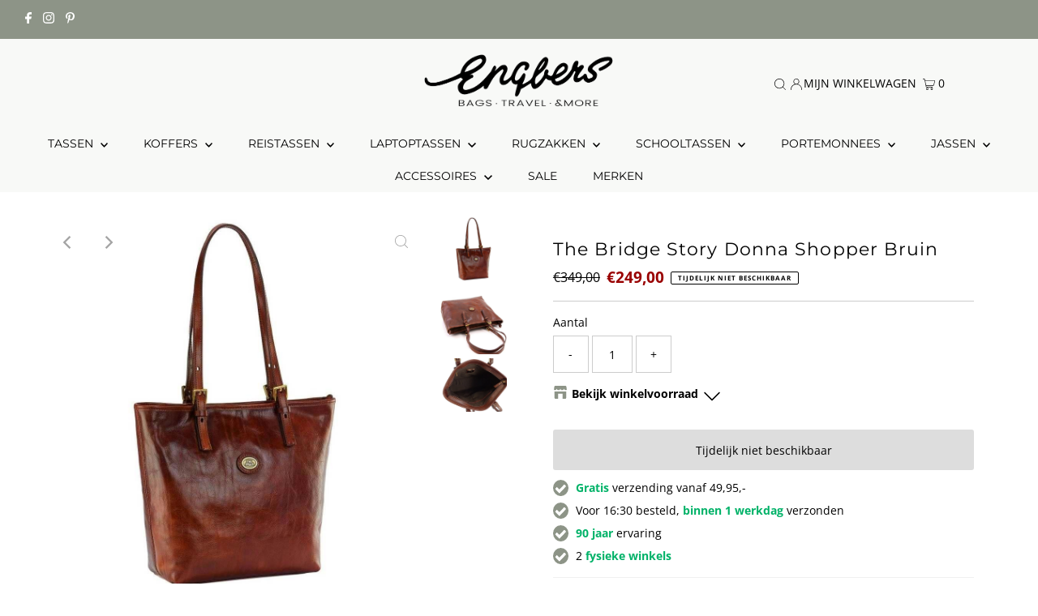

--- FILE ---
content_type: text/html; charset=utf-8
request_url: https://engbers.nl/products/the-bridge-story-donna-shopper-bruin-2
body_size: 39433
content:
<!DOCTYPE html>
<html lang="en" class="no-js" lang="nl">
<head>
  <meta charset="utf-8" />
  <meta name="viewport" content="width=device-width,initial-scale=1">

  <!-- Establish early connection to external domains -->
  <link rel="preconnect" href="https://cdn.shopify.com" crossorigin>
  <link rel="preconnect" href="https://fonts.shopify.com" crossorigin>
  <link rel="preconnect" href="https://monorail-edge.shopifysvc.com">
  <link rel="preconnect" href="//ajax.googleapis.com" crossorigin />

  <!-- Google Tag Manager -->
<script>(function(w,d,s,l,i){w[l]=w[l]||[];w[l].push({'gtm.start':
new Date().getTime(),event:'gtm.js'});var f=d.getElementsByTagName(s)[0],
j=d.createElement(s),dl=l!='dataLayer'?'&l='+l:'';j.async=true;j.src=
'https://www.googletagmanager.com/gtm.js?id='+i+dl;f.parentNode.insertBefore(j,f);
})(window,document,'script','dataLayer','GTM-WH27BFL');</script>
<!-- End Google Tag Manager -->

<script>
function _pm_executeGtag() {
  const scriptExists = document.querySelector('script[src="https://www.googletagmanager.com/gtag/js?id=G-W4BR15X6BY"]');

  if (scriptExists) {
    
  window.dataLayer = window.dataLayer || [];
  function gtag(){dataLayer.push(arguments);}

  gtag('config', 'G-W4BR15X6BY');
  gtag('config', 'G-59Q0KLSCCT');

  } else {
    const script = document.createElement('script');
    script.async = true;
    script.id = 'profitmetrics-ga4-script-G-W4BR15X6BY';
    script.src = 'https://www.googletagmanager.com/gtag/js?id=G-W4BR15X6BY';
    document.head.appendChild(script);

    script.addEventListener('load', function() {
      
  window.dataLayer = window.dataLayer || [];
  function gtag(){dataLayer.push(arguments);}

  gtag('config', 'G-W4BR15X6BY');
  gtag('config', 'G-59Q0KLSCCT');

    });
  }
}

_pm_executeGtag();
</script>

  
  <!-- Global site tag (gtag.js) - Google Analytics -->
  <script async src="https://www.googletagmanager.com/gtag/js?id=UA-77133720-1"></script>
  <script>
    window.dataLayer = window.dataLayer || [];
    function gtag(){dataLayer.push(arguments);}
    gtag('js', new Date());

    gtag('config', 'UA-77133720-1');
    gtag('config', 'G-7J7H8K5FCK');
  </script><!-- Preload onDomain stylesheets and script libraries -->
  <link rel="preload" href="//engbers.nl/cdn/shop/t/16/assets/stylesheet.css?v=80928398687899714871711445486" as="style">
  <link rel="preload" as="font" href="//engbers.nl/cdn/fonts/open_sans/opensans_n4.c32e4d4eca5273f6d4ee95ddf54b5bbb75fc9b61.woff2" type="font/woff2" crossorigin>
  <link rel="preload" as="font" href="//engbers.nl/cdn/fonts/montserrat/montserrat_n4.81949fa0ac9fd2021e16436151e8eaa539321637.woff2" type="font/woff2" crossorigin>
  <link rel="preload" as="font" href="//engbers.nl/cdn/fonts/montserrat/montserrat_n4.81949fa0ac9fd2021e16436151e8eaa539321637.woff2" type="font/woff2" crossorigin>
  <link rel="preload" href="//engbers.nl/cdn/shop/t/16/assets/eventemitter3.min.js?v=27939738353326123541655975817" as="script">
  <link rel="preload" href="//engbers.nl/cdn/shop/t/16/assets/theme.js?v=96452199566693399431655975815" as="script">

  <link rel="shortcut icon" href="//engbers.nl/cdn/shop/files/Bags_more_favicon_new_32x32.png?v=1621604499" type="image/png" />
  <link rel="canonical" href="https://engbers.nl/products/the-bridge-story-donna-shopper-bruin-2" />

  <title>The Bridge Story Donna Shopper Bruin &ndash; Engbers - Bags, Travel &amp; More </title>
  <meta name="description" content="Productomschrijving: The Bridge is een merk dat staat voor vakmanschap, kwaliteit en duurzaamheid uit Italie. Is zeer stijlvol, traditioneel en het leer is van geweldige kwaliteit. The Bridge producten hebben een prachtige uitstraling en dat is de reden dat wij ze uiteraard in onze collectie hebben.Deze shopper heeft e" />

  
 <script type="application/ld+json">
   {
     "@context": "https://schema.org",
     "@type": "Product",
     "id": "the-bridge-story-donna-shopper-bruin-2",
     "url": "https:\/\/engbers.nl\/products\/the-bridge-story-donna-shopper-bruin-2",
     "image": "\/\/engbers.nl\/cdn\/shop\/products\/the-bridge-story-donna-shopper-bruin-the-bridge-310037_1024x.jpg?v=1628992114",
     "name": "The Bridge Story Donna Shopper Bruin",
     "brand": "The Bridge",
     "description": "Productomschrijving:\r\n\r\nThe Bridge is een merk dat staat voor vakmanschap, kwaliteit en duurzaamheid uit Italie. Is zeer stijlvol, traditioneel en het leer is van geweldige kwaliteit. The Bridge producten hebben een prachtige uitstraling en dat is de reden dat wij ze uiteraard in onze collectie hebben.Deze shopper heeft een ruim vak afsluitbaar met rits. Aan de binnenzijde bevinden zich nog een ritsvak en 2 vakken zonder rits.\r\nKenmerken:\r\n\r\n \r\n\r\n1 ruim compartiment\r\n1 binnenritsvak\r\n2 insteekvakken\r\n2 in lengte verstelbare schouderbanden\r\n\r\n \r\n \r\nSpecificaties:\r\n\r\n\r\n\r\nHoogte\r\n: 28 cm\r\n\r\n\r\nBreedte\r\n: 26 \/ 35 cm onder \/ boven\r\n\r\n\r\nDiepte\r\n: 5 cm \r\n\r\n\r\nKleur\r\n: Bruin\r\n\r\n\r\nMateriaal\r\n: Leer\r\n\r\n\r\nArtikelnummer\r\n: 049015\r\n\r\n\r\nSerie\r\n: Story Donna\r\n\r\n\r\nFabrieksgarantie\r\n: 2 jaar\r\n\r\n\r\n\r\n \r\nWij zijn officieel dealer van The Bridge, voor de volledige garantie kunt u bij ons terecht.","sku": "8033748044564","offers": [
        
        {
           "@type": "Offer",
           "price": "249,00",
           "priceCurrency": "EUR",
           "availability": "http://schema.org/InStock",
           "priceValidUntil": "2030-01-01",
           "url": "\/products\/the-bridge-story-donna-shopper-bruin-2"
         }
       
     ]}
 </script>


  
<meta property="og:image" content="http://engbers.nl/cdn/shop/products/the-bridge-story-donna-shopper-bruin-the-bridge-310037.jpg?v=1628992114">
  <meta property="og:image:secure_url" content="https://engbers.nl/cdn/shop/products/the-bridge-story-donna-shopper-bruin-the-bridge-310037.jpg?v=1628992114">
  <meta property="og:image:width" content="1000">
  <meta property="og:image:height" content="1000">
<meta property="og:site_name" content="Engbers - Bags, Travel &amp; More ">



<meta name="twitter:card" content="summary">


<meta name="twitter:site" content="@">


<meta name="twitter:title" content="The Bridge Story Donna Shopper Bruin">
<meta name="twitter:description" content="Productomschrijving:

The Bridge is een merk dat staat voor vakmanschap, kwaliteit en duurzaamheid uit Italie. Is zeer stijlvol, traditioneel en het leer is van geweldige kwaliteit. The Bridge produ">
<meta name="twitter:image" content="https://engbers.nl/cdn/shop/products/the-bridge-story-donna-shopper-bruin-the-bridge-310037_large.jpg?v=1628992114">
<meta name="twitter:image:width" content="480">
<meta name="twitter:image:height" content="480">


  <style data-shopify>
:root {
    --main-family: "Open Sans";
    --main-weight: 400;
    --main-style: normal;
    --main-spacing: 0em;
    --nav-family: Montserrat;
    --nav-weight: 400;
    --nav-style: normal;
    --nav-spacing: 0em;
    --heading-family: Montserrat;
    --heading-weight: 400;
    --heading-style: normal;
    --heading-spacing: 0.050em;
    --font-size: 14px;
    --nav-size: 14px;
    --h1-size: 22px;
    --h2-size: 19px;
    --h3-size: 17px;
    --header-wrapper-background: #f8f9f7;
    --background: #ffffff;
    --header-link-color: #000000;
    --announcement-background: #8d9487;
    --announcement-text: #ffffff;
    --header-icons: #ffffff;
    --header-icons-hover: #ffffff;
    --mobile-header-icons: #b79e8c;
    --text-color: #000000;
    --link-color: #000000;
    --sale-color: #990000;
    --dotted-color: #cccccc;
    --button-color: #00ac10;
    --button-hover: #00990e;
    --button-text: #ffffff;
    --secondary-button-color: #dddddd;
    --secondary-button-hover: #cccccc;
    --secondary-button-text: #000000;
    --direction-color: #a4a4a4;
    --direction-background: rgba(0,0,0,0);
    --direction-hover: rgba(0,0,0,0);
    --footer-background: #f8f9f7;
    --footer-text: #000000;
    --footer-icons-color: #000000;
    --footer-input: #ffffff;
    --footer-input-text: #000000;
    --footer-button: #000000;
    --footer-button-text: #ffffff;
    --nav-color: #000000;
    --nav-hover-color: #f8f9f7;
    --nav-background-color: #f8f9f7;
    --nav-hover-link-color: #000000;
    --nav-border-color: #dfdfdf;
    --dropdown-background-color: #f8f9f7;
    --dropdown-link-color: #000000;
    --dropdown-link-hover-color: #000000;
    --dropdown-min-width: 220px;
    --free-shipping-bg: #b79e8c;
    --free-shipping-text: #ffffff;
    --error-color: #000000;
    --error-color-light: #808080;
    --swatch-height: 40px;
    --swatch-width: 44px;
    --tool-tip-width: -20;
    --icon-border-color: #e6e6e6;
    --select-arrow-bg: url(//engbers.nl/cdn/shop/t/16/assets/select-arrow.png?v=167179461401022312871656163284);
    --keyboard-focus-color: #8d9487;
    --keyboard-focus-border-style: solid;
    --keyboard-focus-border-weight: 2;
    --price-unit-price: #999999;
    --color-filter-size: 20px;
    --color-body-text: var(--text-color);
    --color-body: var(--background);
    --color-bg: var(--background);
    --section-margins: 40px;

    --star-active: rgb(0, 0, 0);
    --star-inactive: rgb(204, 204, 204);

    
      --button-corners: 3px;
    

  }
  @media (max-width: 740px) {
    :root {
      --font-size: calc(14px - (14px * 0.15));
      --nav-size: calc(14px - (14px * 0.15));
      --h1-size: calc(22px - (22px * 0.15));
      --h2-size: calc(19px - (19px * 0.15));
      --h3-size: calc(17px - (17px * 0.15));
      --collection-item-image-height: 220px;
    }
  }
  @media screen and (min-width: 741px) and (max-width: 1220px) {
    :root {
        --collection-item-image-height: 320px;
    }
  }
  @media screen and (min-width: 1221px) {
    :root {
        --collection-item-image-height: 450px;
    }
  }
</style>


  <link rel="stylesheet" href="//engbers.nl/cdn/shop/t/16/assets/stylesheet.css?v=80928398687899714871711445486" type="text/css">

  <style>
  @font-face {
  font-family: "Open Sans";
  font-weight: 400;
  font-style: normal;
  font-display: swap;
  src: url("//engbers.nl/cdn/fonts/open_sans/opensans_n4.c32e4d4eca5273f6d4ee95ddf54b5bbb75fc9b61.woff2") format("woff2"),
       url("//engbers.nl/cdn/fonts/open_sans/opensans_n4.5f3406f8d94162b37bfa232b486ac93ee892406d.woff") format("woff");
}

  @font-face {
  font-family: Montserrat;
  font-weight: 400;
  font-style: normal;
  font-display: swap;
  src: url("//engbers.nl/cdn/fonts/montserrat/montserrat_n4.81949fa0ac9fd2021e16436151e8eaa539321637.woff2") format("woff2"),
       url("//engbers.nl/cdn/fonts/montserrat/montserrat_n4.a6c632ca7b62da89c3594789ba828388aac693fe.woff") format("woff");
}

  @font-face {
  font-family: Montserrat;
  font-weight: 400;
  font-style: normal;
  font-display: swap;
  src: url("//engbers.nl/cdn/fonts/montserrat/montserrat_n4.81949fa0ac9fd2021e16436151e8eaa539321637.woff2") format("woff2"),
       url("//engbers.nl/cdn/fonts/montserrat/montserrat_n4.a6c632ca7b62da89c3594789ba828388aac693fe.woff") format("woff");
}

  @font-face {
  font-family: "Open Sans";
  font-weight: 700;
  font-style: normal;
  font-display: swap;
  src: url("//engbers.nl/cdn/fonts/open_sans/opensans_n7.a9393be1574ea8606c68f4441806b2711d0d13e4.woff2") format("woff2"),
       url("//engbers.nl/cdn/fonts/open_sans/opensans_n7.7b8af34a6ebf52beb1a4c1d8c73ad6910ec2e553.woff") format("woff");
}

  @font-face {
  font-family: "Open Sans";
  font-weight: 400;
  font-style: italic;
  font-display: swap;
  src: url("//engbers.nl/cdn/fonts/open_sans/opensans_i4.6f1d45f7a46916cc95c694aab32ecbf7509cbf33.woff2") format("woff2"),
       url("//engbers.nl/cdn/fonts/open_sans/opensans_i4.4efaa52d5a57aa9a57c1556cc2b7465d18839daa.woff") format("woff");
}

  @font-face {
  font-family: "Open Sans";
  font-weight: 700;
  font-style: italic;
  font-display: swap;
  src: url("//engbers.nl/cdn/fonts/open_sans/opensans_i7.916ced2e2ce15f7fcd95d196601a15e7b89ee9a4.woff2") format("woff2"),
       url("//engbers.nl/cdn/fonts/open_sans/opensans_i7.99a9cff8c86ea65461de497ade3d515a98f8b32a.woff") format("woff");
}

  </style>

  <script>window.performance && window.performance.mark && window.performance.mark('shopify.content_for_header.start');</script><meta name="google-site-verification" content="cennO8Kwi8nMb0rGHMW8WFRUlTw947TPHt4J-10WAuY">
<meta name="google-site-verification" content="cennO8Kwi8nMb0rGHMW8WFRUlTw947TPHt4J-10WAuY">
<meta id="shopify-digital-wallet" name="shopify-digital-wallet" content="/46013186198/digital_wallets/dialog">
<link rel="alternate" type="application/json+oembed" href="https://engbers.nl/products/the-bridge-story-donna-shopper-bruin-2.oembed">
<script async="async" src="/checkouts/internal/preloads.js?locale=nl-NL"></script>
<script id="shopify-features" type="application/json">{"accessToken":"17b8f799444d182dcd0f1c66ea49d878","betas":["rich-media-storefront-analytics"],"domain":"engbers.nl","predictiveSearch":true,"shopId":46013186198,"locale":"nl"}</script>
<script>var Shopify = Shopify || {};
Shopify.shop = "engbersbagstravelandmore.myshopify.com";
Shopify.locale = "nl";
Shopify.currency = {"active":"EUR","rate":"1.0"};
Shopify.country = "NL";
Shopify.theme = {"name":"Bijgewerkte kopie van Testament update","id":133663260905,"schema_name":"Testament","schema_version":"8.8.0","theme_store_id":623,"role":"main"};
Shopify.theme.handle = "null";
Shopify.theme.style = {"id":null,"handle":null};
Shopify.cdnHost = "engbers.nl/cdn";
Shopify.routes = Shopify.routes || {};
Shopify.routes.root = "/";</script>
<script type="module">!function(o){(o.Shopify=o.Shopify||{}).modules=!0}(window);</script>
<script>!function(o){function n(){var o=[];function n(){o.push(Array.prototype.slice.apply(arguments))}return n.q=o,n}var t=o.Shopify=o.Shopify||{};t.loadFeatures=n(),t.autoloadFeatures=n()}(window);</script>
<script id="shop-js-analytics" type="application/json">{"pageType":"product"}</script>
<script defer="defer" async type="module" src="//engbers.nl/cdn/shopifycloud/shop-js/modules/v2/client.init-shop-cart-sync_CwGft62q.nl.esm.js"></script>
<script defer="defer" async type="module" src="//engbers.nl/cdn/shopifycloud/shop-js/modules/v2/chunk.common_BAeYDmFP.esm.js"></script>
<script defer="defer" async type="module" src="//engbers.nl/cdn/shopifycloud/shop-js/modules/v2/chunk.modal_B9qqLDBC.esm.js"></script>
<script type="module">
  await import("//engbers.nl/cdn/shopifycloud/shop-js/modules/v2/client.init-shop-cart-sync_CwGft62q.nl.esm.js");
await import("//engbers.nl/cdn/shopifycloud/shop-js/modules/v2/chunk.common_BAeYDmFP.esm.js");
await import("//engbers.nl/cdn/shopifycloud/shop-js/modules/v2/chunk.modal_B9qqLDBC.esm.js");

  window.Shopify.SignInWithShop?.initShopCartSync?.({"fedCMEnabled":true,"windoidEnabled":true});

</script>
<script>(function() {
  var isLoaded = false;
  function asyncLoad() {
    if (isLoaded) return;
    isLoaded = true;
    var urls = ["https:\/\/sizechart.apps.avada.io\/scripttag\/avada-size-chart.min.js?shop=engbersbagstravelandmore.myshopify.com","https:\/\/myfaqprime.appspot.com\/bot\/bot-primelite.js?shop=engbersbagstravelandmore.myshopify.com","https:\/\/cdn1.profitmetrics.io\/F271796932FE950D\/shopify-bundle.js?shop=engbersbagstravelandmore.myshopify.com","https:\/\/cdn.hextom.com\/js\/quickannouncementbar.js?shop=engbersbagstravelandmore.myshopify.com"];
    for (var i = 0; i < urls.length; i++) {
      var s = document.createElement('script');
      s.type = 'text/javascript';
      s.async = true;
      s.src = urls[i];
      var x = document.getElementsByTagName('script')[0];
      x.parentNode.insertBefore(s, x);
    }
  };
  if(window.attachEvent) {
    window.attachEvent('onload', asyncLoad);
  } else {
    window.addEventListener('load', asyncLoad, false);
  }
})();</script>
<script id="__st">var __st={"a":46013186198,"offset":3600,"reqid":"3a7905e0-5aa8-4c3e-9455-4c52ef6a76d9-1769033757","pageurl":"engbers.nl\/products\/the-bridge-story-donna-shopper-bruin-2","u":"cf0af5c95947","p":"product","rtyp":"product","rid":6184174977174};</script>
<script>window.ShopifyPaypalV4VisibilityTracking = true;</script>
<script id="captcha-bootstrap">!function(){'use strict';const t='contact',e='account',n='new_comment',o=[[t,t],['blogs',n],['comments',n],[t,'customer']],c=[[e,'customer_login'],[e,'guest_login'],[e,'recover_customer_password'],[e,'create_customer']],r=t=>t.map((([t,e])=>`form[action*='/${t}']:not([data-nocaptcha='true']) input[name='form_type'][value='${e}']`)).join(','),a=t=>()=>t?[...document.querySelectorAll(t)].map((t=>t.form)):[];function s(){const t=[...o],e=r(t);return a(e)}const i='password',u='form_key',d=['recaptcha-v3-token','g-recaptcha-response','h-captcha-response',i],f=()=>{try{return window.sessionStorage}catch{return}},m='__shopify_v',_=t=>t.elements[u];function p(t,e,n=!1){try{const o=window.sessionStorage,c=JSON.parse(o.getItem(e)),{data:r}=function(t){const{data:e,action:n}=t;return t[m]||n?{data:e,action:n}:{data:t,action:n}}(c);for(const[e,n]of Object.entries(r))t.elements[e]&&(t.elements[e].value=n);n&&o.removeItem(e)}catch(o){console.error('form repopulation failed',{error:o})}}const l='form_type',E='cptcha';function T(t){t.dataset[E]=!0}const w=window,h=w.document,L='Shopify',v='ce_forms',y='captcha';let A=!1;((t,e)=>{const n=(g='f06e6c50-85a8-45c8-87d0-21a2b65856fe',I='https://cdn.shopify.com/shopifycloud/storefront-forms-hcaptcha/ce_storefront_forms_captcha_hcaptcha.v1.5.2.iife.js',D={infoText:'Beschermd door hCaptcha',privacyText:'Privacy',termsText:'Voorwaarden'},(t,e,n)=>{const o=w[L][v],c=o.bindForm;if(c)return c(t,g,e,D).then(n);var r;o.q.push([[t,g,e,D],n]),r=I,A||(h.body.append(Object.assign(h.createElement('script'),{id:'captcha-provider',async:!0,src:r})),A=!0)});var g,I,D;w[L]=w[L]||{},w[L][v]=w[L][v]||{},w[L][v].q=[],w[L][y]=w[L][y]||{},w[L][y].protect=function(t,e){n(t,void 0,e),T(t)},Object.freeze(w[L][y]),function(t,e,n,w,h,L){const[v,y,A,g]=function(t,e,n){const i=e?o:[],u=t?c:[],d=[...i,...u],f=r(d),m=r(i),_=r(d.filter((([t,e])=>n.includes(e))));return[a(f),a(m),a(_),s()]}(w,h,L),I=t=>{const e=t.target;return e instanceof HTMLFormElement?e:e&&e.form},D=t=>v().includes(t);t.addEventListener('submit',(t=>{const e=I(t);if(!e)return;const n=D(e)&&!e.dataset.hcaptchaBound&&!e.dataset.recaptchaBound,o=_(e),c=g().includes(e)&&(!o||!o.value);(n||c)&&t.preventDefault(),c&&!n&&(function(t){try{if(!f())return;!function(t){const e=f();if(!e)return;const n=_(t);if(!n)return;const o=n.value;o&&e.removeItem(o)}(t);const e=Array.from(Array(32),(()=>Math.random().toString(36)[2])).join('');!function(t,e){_(t)||t.append(Object.assign(document.createElement('input'),{type:'hidden',name:u})),t.elements[u].value=e}(t,e),function(t,e){const n=f();if(!n)return;const o=[...t.querySelectorAll(`input[type='${i}']`)].map((({name:t})=>t)),c=[...d,...o],r={};for(const[a,s]of new FormData(t).entries())c.includes(a)||(r[a]=s);n.setItem(e,JSON.stringify({[m]:1,action:t.action,data:r}))}(t,e)}catch(e){console.error('failed to persist form',e)}}(e),e.submit())}));const S=(t,e)=>{t&&!t.dataset[E]&&(n(t,e.some((e=>e===t))),T(t))};for(const o of['focusin','change'])t.addEventListener(o,(t=>{const e=I(t);D(e)&&S(e,y())}));const B=e.get('form_key'),M=e.get(l),P=B&&M;t.addEventListener('DOMContentLoaded',(()=>{const t=y();if(P)for(const e of t)e.elements[l].value===M&&p(e,B);[...new Set([...A(),...v().filter((t=>'true'===t.dataset.shopifyCaptcha))])].forEach((e=>S(e,t)))}))}(h,new URLSearchParams(w.location.search),n,t,e,['guest_login'])})(!0,!0)}();</script>
<script integrity="sha256-4kQ18oKyAcykRKYeNunJcIwy7WH5gtpwJnB7kiuLZ1E=" data-source-attribution="shopify.loadfeatures" defer="defer" src="//engbers.nl/cdn/shopifycloud/storefront/assets/storefront/load_feature-a0a9edcb.js" crossorigin="anonymous"></script>
<script data-source-attribution="shopify.dynamic_checkout.dynamic.init">var Shopify=Shopify||{};Shopify.PaymentButton=Shopify.PaymentButton||{isStorefrontPortableWallets:!0,init:function(){window.Shopify.PaymentButton.init=function(){};var t=document.createElement("script");t.src="https://engbers.nl/cdn/shopifycloud/portable-wallets/latest/portable-wallets.nl.js",t.type="module",document.head.appendChild(t)}};
</script>
<script data-source-attribution="shopify.dynamic_checkout.buyer_consent">
  function portableWalletsHideBuyerConsent(e){var t=document.getElementById("shopify-buyer-consent"),n=document.getElementById("shopify-subscription-policy-button");t&&n&&(t.classList.add("hidden"),t.setAttribute("aria-hidden","true"),n.removeEventListener("click",e))}function portableWalletsShowBuyerConsent(e){var t=document.getElementById("shopify-buyer-consent"),n=document.getElementById("shopify-subscription-policy-button");t&&n&&(t.classList.remove("hidden"),t.removeAttribute("aria-hidden"),n.addEventListener("click",e))}window.Shopify?.PaymentButton&&(window.Shopify.PaymentButton.hideBuyerConsent=portableWalletsHideBuyerConsent,window.Shopify.PaymentButton.showBuyerConsent=portableWalletsShowBuyerConsent);
</script>
<script data-source-attribution="shopify.dynamic_checkout.cart.bootstrap">document.addEventListener("DOMContentLoaded",(function(){function t(){return document.querySelector("shopify-accelerated-checkout-cart, shopify-accelerated-checkout")}if(t())Shopify.PaymentButton.init();else{new MutationObserver((function(e,n){t()&&(Shopify.PaymentButton.init(),n.disconnect())})).observe(document.body,{childList:!0,subtree:!0})}}));
</script>
<script id='scb4127' type='text/javascript' async='' src='https://engbers.nl/cdn/shopifycloud/privacy-banner/storefront-banner.js'></script>
<script>window.performance && window.performance.mark && window.performance.mark('shopify.content_for_header.end');</script>

<!-- BEGIN app block: shopify://apps/smart-filter-search/blocks/app-embed/5cc1944c-3014-4a2a-af40-7d65abc0ef73 --><link href="https://cdn.shopify.com/extensions/019bdedd-4e57-79a0-b131-b44f39813278/smart-product-filters-613/assets/globo.filter.min.js" as="script" rel="preload">
<link rel="preconnect" href="https://filter-x1.globo.io" crossorigin>
<link rel="dns-prefetch" href="https://filter-x1.globo.io"><link rel="stylesheet" href="https://cdn.shopify.com/extensions/019bdedd-4e57-79a0-b131-b44f39813278/smart-product-filters-613/assets/globo.search.css" media="print" onload="this.media='all'">

<meta id="search_terms_value" content="" />
<!-- BEGIN app snippet: global.variables --><script>
  window.shopCurrency = "EUR";
  window.shopCountry = "NL";
  window.shopLanguageCode = "nl";

  window.currentCurrency = "EUR";
  window.currentCountry = "NL";
  window.currentLanguageCode = "nl";

  window.shopCustomer = false

  window.useCustomTreeTemplate = true;
  window.useCustomProductTemplate = true;

  window.GloboFilterRequestOrigin = "https://engbers.nl";
  window.GloboFilterShopifyDomain = "engbersbagstravelandmore.myshopify.com";
  window.GloboFilterSFAT = "";
  window.GloboFilterSFApiVersion = "2025-04";
  window.GloboFilterProxyPath = "/apps/globofilters";
  window.GloboFilterRootUrl = "";
  window.GloboFilterTranslation = {"search":{"suggestions":"Suggesties","collections":"Categorieën","pages":"Pagina's","product":"Product","products":"Producten","view_all":"Zoeken","not_found":"Sorry, niks gevonden"},"filter":{"filter_by":"Filteren","clear_all":"Alles wissen","view":"Bekijken","clear":"Wissen","in_stock":"Op voorraad","out_of_stock":"Uitverkocht","ready_to_ship":"Leverbaar"},"sort":{"sort_by":"Sorteren","manually":"Uitgelicht","availability_in_stock_first":"Beschikbaar","best_selling":"Best verkocht","alphabetically_a_z":"Naam A- Z","alphabetically_z_a":"Naam Z - A","price_low_to_high":"Prijs oplopend","price_high_to_low":"Prijs aflopend","date_new_to_old":"Nieuwste eerst","date_old_to_new":"Oudste eerst","sale_off":"% Korting"},"product":{"add_to_cart":"Leg in winkelwagen","unavailable":"Niet beschikbaar","sold_out":"Uitverkocht","sale":"Sale","load_more":"Meer laden","limit":"Tonen","search":"Producten zoeken","no_results":"Geen producten gevonden"},"labels":{"327672":"Categorie","327673":"Merk","327674":"Product Type","327675":"Prijs","327676":"SALE %"}};
  window.isMultiCurrency =false;
  window.globoEmbedFilterAssetsUrl = 'https://cdn.shopify.com/extensions/019bdedd-4e57-79a0-b131-b44f39813278/smart-product-filters-613/assets/';
  window.assetsUrl = window.globoEmbedFilterAssetsUrl;
  window.GloboMoneyFormat = "€{{amount_with_comma_separator}}";
</script><!-- END app snippet -->
<script type="text/javascript" hs-ignore data-ccm-injected>
document.getElementsByTagName('html')[0].classList.add('spf-filter-loading', 'spf-has-filter');
window.enabledEmbedFilter = true;
window.sortByRelevance = false;
window.moneyFormat = "€{{amount_with_comma_separator}}";
window.GloboMoneyWithCurrencyFormat = "€{{amount_with_comma_separator}} EUR";
window.filesUrl = '//engbers.nl/cdn/shop/files/';
window.GloboThemesInfo ={"108257378454":{"id":108257378454,"name":"Debut","theme_store_id":796,"theme_name":"Debut"},"123604140182":{"id":123604140182,"name":"Backup 12-06-2021","theme_store_id":623,"theme_name":"Testament"},"125232382102":{"id":125232382102,"name":"Backup 07-08-2021","theme_store_id":623,"theme_name":"Testament"},"127012438166":{"id":127012438166,"name":"Backup 09-10-2021","theme_store_id":623,"theme_name":"Testament"},"127136071830":{"id":127136071830,"name":"Litextension image description","theme_store_id":null},"131140354281":{"id":131140354281,"name":"Backup 25-02-2022","theme_store_id":623,"theme_name":"Testament"},"133663260905":{"id":133663260905,"name":"Bijgewerkte kopie van Testament update","theme_store_id":623,"theme_name":"Testament"},"136388149481":{"id":136388149481,"name":"Backup 03-01-2023","theme_store_id":623,"theme_name":"Testament"},"136596422889":{"id":136596422889,"name":"Backup 2023-03-16","theme_store_id":623,"theme_name":"Testament"},"147147620677":{"id":147147620677,"name":"Backup 2023-04-06","theme_store_id":623,"theme_name":"Testament"},"108496814230":{"id":108496814230,"name":"Testament","theme_store_id":623,"theme_name":"Testament"},"147492667717":{"id":147492667717,"name":"Backup 2023-04-20","theme_store_id":623,"theme_name":"Testament"},"149040234821":{"id":149040234821,"name":"Backup 2023-05-04","theme_store_id":623,"theme_name":"Testament"},"155154350405":{"id":155154350405,"name":"Backup 2023-11-16","theme_store_id":623,"theme_name":"Testament"},"117798240406":{"id":117798240406,"name":"pre-CSS Location Inventory aanpassing","theme_store_id":623,"theme_name":"Testament"},"119430054038":{"id":119430054038,"name":"Testament - Genesis NIET VERWIJDEREN","theme_store_id":623,"theme_name":"Testament"},"122610843798":{"id":122610843798,"name":"Backup 13-05-2021","theme_store_id":623,"theme_name":"Testament"},"122859126934":{"id":122859126934,"name":"DO NOT DELETE - Custom Fields Assets Storage","theme_store_id":null},"123543715990":{"id":123543715990,"name":"Litextension image description","theme_store_id":null}};



var GloboEmbedFilterConfig = {
api: {filterUrl: "https://filter-x1.globo.io/filter",searchUrl: "https://filter-x1.globo.io/search", url: "https://filter-x1.globo.io"},
shop: {
name: "Engbers - Bags, Travel &amp; More ",
url: "https://engbers.nl",
domain: "engbersbagstravelandmore.myshopify.com",
locale: "nl",
cur_locale: "nl",
predictive_search_url: "/search/suggest",
country_code: "NL",
root_url: "",
cart_url: "/cart",
search_url: "/search",
cart_add_url: "/cart/add",
search_terms_value: "",
product_image: {width: 500, height: 500},
no_image_url: "https://cdn.shopify.com/s/images/themes/product-1.png",
swatches: {"tag":{"grijs":{"mode":1,"color_1":"#808080"},"color: grijs":{"mode":1,"color_1":"#808080"},"kleur: blauw":{"mode":1,"color_1":"#6ca6cd"},"kleur: geel":{"mode":1,"color_1":"#ffff00"},"kleur: groen":{"mode":1,"color_1":"#556b2f"},"kleur: rood":{"mode":1,"color_1":"#cd0000"},"kleur: roze":{"mode":1,"color_1":"#ffb6c1"},"kleur: zilver":{"mode":3,"image":"https://d3fev3plxjo4m7.cloudfront.net/storage/swatch/e_18388/kleur-zilver.jpg?v=1628339866"},"kleur: zwart":{"mode":1,"color_1":"#000000"},"kleur: cognac":{"mode":1,"color_1":"#cd661d"},"kleur: grijs":{"mode":1,"color_1":"#cdcdc1"},"kleur: lichtbruin":{"mode":1,"color_1":"#b38668"},"kleur: oranje":{"mode":1,"color_1":"#ff7f00"},"kleur: multicolor":{"mode":3,"image":"https://d3fev3plxjo4m7.cloudfront.net/storage/swatch/e_18388/kleur-multicolor.jpg?v=1617355478"},"kleur: wit":{"mode":1,"color_1":"#ffffff"},"kleur: paars":{"mode":1,"color_1":"#5d478b"},"kleur: bruin":{"mode":1,"color_1":"#8b5a2b"},"kleur: taupe":{"mode":1,"color_1":"#cdaf95"},"kleur: brons":{"mode":1,"color_1":"#705335"},"kleur: goud":{"mode":3,"image":"https://d3fev3plxjo4m7.cloudfront.net/storage/swatch/e_18388/kleur-goud.jpg?v=1628339866"}}},
swatchConfig: {"enable":true,"color":["colour","color"],"label":["size"]},
enableRecommendation: false,
hideOneValue: false,
newUrlStruct: true,
newUrlForSEO: false,redirects: [],
images: {},
settings: {"header":"#8d9487","hello_color":"#ffffff","header_wrapper_background":"#f8f9f7","header_link_color":"#000000","navigation":"#f8f9f7","nav_color":"#000000","nav_hover_color":"#f8f9f7","nav_hover_link_color":"#000000","dropdown_background":"#f8f9f7","dropdown_link_color":"#000000","dropdown_link_hover_color":"#000000","nav_border_color":"#dfdfdf","background":"#ffffff","text_color":"#000000","sale_color":"#990000","dotted_color":"#cccccc","error_color":"#000000","button_color":"#00ac10","button_text":"#ffffff","button_hover":"#00990e","secondary_button_color":"#dddddd","secondary_button_text":"#000000","secondary_button_hover":"#cccccc","direction_color":"#a4a4a4","direction_background":"rgba(0,0,0,0)","direction_hover":"rgba(0,0,0,0)","footer_background":"#f8f9f7","footer_text":"#000000","footer_icons_color":"#000000","footer_input":"#ffffff","footer_input_text":"#000000","footer_button":"#000000","footer_button_text":"#ffffff","main_font":{"error":"json not allowed for this object"},"font_size":14,"main_letter_spacing":"0","nav_font":{"error":"json not allowed for this object"},"nav_size":14,"uppercase_nav":true,"nav_letter_spacing":"0","heading_font":{"error":"json not allowed for this object"},"heading_letter_spacing":"0.050","h1_size":22,"h2_size":19,"h3_size":17,"section_titles":"lines","button_corners":"curved","section_margins":40,"keyboard_focus":"#8d9487","focus_border_style":"solid","focus_border_weight":2,"image_hover_scale":false,"search_show_products_only":true,"predictive_search_enabled":true,"product_image_size":"natural","vendor":false,"show_rating":false,"product_border":false,"icon_style":"rectangle_icon","switch_image":true,"alternate_colors":false,"quickview_type":"modal","product_variants":"swatches","show_color_swatches":true,"color_swatch_shape":"circle","color_swatch_style":"variant-image","use_swatch_images":true,"sale_items":"icon","show_payment_button":true,"cart_added_event":"go_to_active_cart","show_ca_returns":true,"cart_type":"drawer","show_tax_note":false,"show_shipping_note":true,"show_cart_notes":false,"show_shipping_calculator":false,"shipping_calculator_default_country":"Netherlands","show_shipping_countdown":false,"free_shipping_threshold":"49,95","free_shipping_bg":"#b79e8c","free_shipping_text":"#ffffff","favicon":"\/\/engbers.nl\/cdn\/shop\/files\/Bags_more_favicon_new.png?v=1621604499","new_products_period":"28","twitter_url":"","facebook_url":"https:\/\/facebook.com\/engbersbags\/","pinterest_url":"https:\/\/nl.pinterest.com\/engbersbagsandmore","tumblr_url":"","youtube_url":"","instagram_url":"https:\/\/instagram.com\/engbers_bags\/","snapchat_id":"","tiktok":"","etsy":"","checkout_header_image":null,"checkout_logo_image":null,"checkout_logo_position":"left","checkout_logo_size":"medium","checkout_body_background_image":null,"checkout_body_background_color":"#ffffff","checkout_input_background_color_mode":"white","checkout_sidebar_background_image":null,"checkout_sidebar_background_color":"#fafafa","checkout_heading_font":"Helvetica Neue","checkout_body_font":"Helvetica Neue","checkout_accent_color":"#616161","checkout_button_color":"#00f28d","checkout_error_color":"#ff6d6d","logo_color":"#000000","mobile_header_icons":"#b79e8c","header_color":"#000000","icons":"#9f9b9a","icons_hover":"#404040","footer_border":"rgba(0,0,0,0)","footer_icons_hover_color":"#ffffff","secondary_images_hover":"alternate_colors","quickview":true,"header_icons":"#ffffff","header_icons_hover":"#ffffff","link_color":"#000000","breadcrumb":true,"search_products":true,"cart_notes_enable":false,"ajax_cart_method":"modal","popup":true,"test_mode":false,"email_image":"shopify:\/\/shop_images\/farol-106-dIAvBy00ZfM-unsplash_31f2f8bb-338f-466e-84cb-0e8a6466c9ed.jpg","email_popup_title":"Join our mailing list","footer_signup_text":"Get the latest updates on sales and events","dropdown_hover_background":"#ffffff","accordion_header_bg":"#000000","accordion_header_text":"#ffffff","accordion_content_text":"#000000","h4_size":16,"h5_size":15,"navigation_transform":"uppercase","link_decoration":"none","quick_show_payment_button":false,"thumbnail_position":"right","click_to_enlarge":true,"enable_video_looping":false,"twittername":"","googleplus_url":"","customer_layout":"customer_area"},
gridSettings: {"layout":"app","useCustomTemplate":true,"useCustomTreeTemplate":true,"skin":1,"limits":[24,48,200],"productsPerPage":24,"sorts":["stock-descending","best-selling","title-ascending","title-descending","price-ascending","price-descending","created-descending","created-ascending","sale-descending"],"noImageUrl":"https:\/\/cdn.shopify.com\/s\/images\/themes\/product-1.png","imageWidth":"500","imageHeight":"500","imageRatio":100,"imageSize":"500_500","alignment":"left","hideOneValue":false,"elements":["soldoutLabel","saleLabel","swatch","price","secondImage"],"saleLabelClass":" sale-percent","saleMode":2,"gridItemClass":"spf-col-xl-3 spf-col-lg-4 spf-col-md-6 spf-col-sm-6 spf-col-6","swatchClass":"","swatchConfig":{"enable":true,"color":["colour","color"],"label":["size"]},"variant_redirect":false,"showSelectedVariantInfo":true},
home_filter: false,
page: "product",
sorts: ["stock-descending","best-selling","title-ascending","title-descending","price-ascending","price-descending","created-descending","created-ascending","sale-descending"],
limits: [24,48,200],
cache: true,
layout: "app",
marketTaxInclusion: false,
priceTaxesIncluded: true,
customerTaxesIncluded: true,
useCustomTemplate: true,
hasQuickviewTemplate: false
},
analytic: {"enableViewProductAnalytic":true,"enableSearchAnalytic":true,"enableFilterAnalytic":true,"enableATCAnalytic":false},
taxes: [],
special_countries: null,
adjustments: false,
year_make_model: {
id: 0,
prefix: "gff_",
heading: "",
showSearchInput: false,
showClearAllBtn: false
},
filter: {
id:33993,
prefix: "gf_",
layout: 1,
useThemeFilterCss: false,
sublayout: 1,
showCount: true,
showRefine: true,
refineSettings: {"style":"rounded","positions":["sidebar_mobile","toolbar_desktop","toolbar_mobile"],"color":"#000000","iconColor":"#959595","bgColor":"#E8E8E8"},
isLoadMore: 0,
filter_on_search_page: true
},
search:{
enable: true,
zero_character_suggestion: false,
pages_suggestion: {enable:false,limit:5},
keywords_suggestion: {enable:true,limit:10},
articles_suggestion: {enable:false,limit:5},
layout: 1,
product_list_layout: "grid",
elements: ["vendor","price"]
},
collection: {
id:0,
handle:'',
sort: 'best-selling',
vendor: null,
tags: null,
type: null,
term: document.getElementById("search_terms_value") != null ? document.getElementById("search_terms_value").content : "",
limit: 24,
settings: null,
products_count: 0,
enableCollectionSearch: true,
displayTotalProducts: true,
excludeTags:null,
showSelectedVariantInfo: true
},
selector: {products: ""}
}
</script>
<script>
try {} catch (error) {}
</script>
<script src="https://cdn.shopify.com/extensions/019bdedd-4e57-79a0-b131-b44f39813278/smart-product-filters-613/assets/globo.filter.themes.min.js" defer></script><link rel="preconnect" href="https://fonts.googleapis.com">
<link rel="preconnect" href="https://fonts.gstatic.com" crossorigin>
<link href="https://fonts.googleapis.com/css?family=Montserrat:300|Lato:400&display=swap" rel="stylesheet"><style>.gf-block-title h3, 
.gf-block-title .h3,
.gf-form-input-inner label {
  font-size: 14px !important;
  color: #3a3a3a !important;
  text-transform: uppercase !important;
  font-weight: bold !important;
}
.gf-option-block .gf-btn-show-more{
  font-size: 14px !important;
  text-transform: none !important;
  font-weight: normal !important;
}
.gf-option-block ul li a, 
.gf-option-block ul li button, 
.gf-option-block ul li a span.gf-count,
.gf-option-block ul li button span.gf-count,
.gf-clear, 
.gf-clear-all, 
.selected-item.gf-option-label a,
.gf-form-input-inner select,
.gf-refine-toggle{
  font-size: 14px !important;
  color: #000000 !important;
  text-transform: none !important;
  font-weight: normal !important;
}

.gf-refine-toggle-mobile,
.gf-form-button-group button {
  font-size: 14px !important;
  text-transform: none !important;
  font-weight: normal !important;
  color: #3a3a3a !important;
  border: 1px solid #bfbfbf !important;
  background: #ffffff !important;
}
.gf-option-block-box-rectangle.gf-option-block ul li.gf-box-rectangle a,
.gf-option-block-box-rectangle.gf-option-block ul li.gf-box-rectangle button {
  border-color: #000000 !important;
}
.gf-option-block-box-rectangle.gf-option-block ul li.gf-box-rectangle a.checked,
.gf-option-block-box-rectangle.gf-option-block ul li.gf-box-rectangle button.checked{
  color: #fff !important;
  background-color: #000000 !important;
}
@media (min-width: 768px) {
  .gf-option-block-box-rectangle.gf-option-block ul li.gf-box-rectangle button:hover,
  .gf-option-block-box-rectangle.gf-option-block ul li.gf-box-rectangle a:hover {
    color: #fff !important;
    background-color: #000000 !important;	
  }
}
.gf-option-block.gf-option-block-select select {
  color: #000000 !important;
}

#gf-form.loaded, .gf-YMM-forms.loaded {
  background: #FFFFFF !important;
}
#gf-form h2, .gf-YMM-forms h2 {
  color: #3a3a3a !important;
}
#gf-form label, .gf-YMM-forms label{
  color: #3a3a3a !important;
}
.gf-form-input-wrapper select, 
.gf-form-input-wrapper input{
  border: 1px solid #DEDEDE !important;
  background-color: #FFFFFF !important;
  border-radius: 0px !important;
}
#gf-form .gf-form-button-group button, .gf-YMM-forms .gf-form-button-group button{
  color: #FFFFFF !important;
  background: #3a3a3a !important;
  border-radius: 0px !important;
}

.spf-product-card.spf-product-card__template-3 .spf-product__info.hover{
  background: #FFFFFF;
}
a.spf-product-card__image-wrapper{
  padding-top: 100%;
}
.h4.spf-product-card__title a{
  color: #4d5959;
  font-size: 14px;
  font-family: "Montserrat", sans-serif;   font-weight: 300;  font-style: normal;
  text-transform: none;
}
.h4.spf-product-card__title a:hover{
  color: #8d9487;
}
.spf-product-card button.spf-product__form-btn-addtocart{
  font-size: 14px;
   font-family: inherit;   font-weight: normal;   font-style: normal;   text-transform: none;
}
.spf-product-card button.spf-product__form-btn-addtocart,
.spf-product-card.spf-product-card__template-4 a.open-quick-view,
.spf-product-card.spf-product-card__template-5 a.open-quick-view,
#gfqv-btn{
  color: #FFFFFF !important;
  border: 1px solid #8d9487 !important;
  background: #8d9487 !important;
}
.spf-product-card button.spf-product__form-btn-addtocart:hover,
.spf-product-card.spf-product-card__template-4 a.open-quick-view:hover,
.spf-product-card.spf-product-card__template-5 a.open-quick-view:hover{
  color: #FFFFFF !important;
  border: 1px solid #8d9487 !important;
  background: #8d9487 !important;
}
span.spf-product__label.spf-product__label-soldout{
  color: #ffffff;
  background: #989898;
}
span.spf-product__label.spf-product__label-sale{
  color: #F0F0F0;
  background: #d21625;
}
.spf-product-card__vendor a{
  color: #696969;
  font-size: 14px;
  font-family: "Lato", sans-serif;   font-weight: 400;   font-style: normal; }
.spf-product-card__vendor a:hover{
  color: #b59677;
}
.spf-product-card__price-wrapper{
  font-size: 16px;
}
.spf-image-ratio{
  padding-top:100% !important;
}
.spf-product-card__oldprice,
.spf-product-card__saleprice,
.spf-product-card__price,
.gfqv-product-card__oldprice,
.gfqv-product-card__saleprice,
.gfqv-product-card__price
{
  font-size: 16px;
  font-family: "Lato", sans-serif;   font-weight: 400;   font-style: normal; }

span.spf-product-card__price, span.gfqv-product-card__price{
  color: #141414;
}
span.spf-product-card__oldprice, span.gfqv-product-card__oldprice{
  color: #141414;
}
span.spf-product-card__saleprice, span.gfqv-product-card__saleprice{
  color: #d90000;
}
/* Product Title */
.h4.spf-product-card__title{
    
}
.h4.spf-product-card__title a{

}

/* Product Vendor */
.spf-product-card__vendor{
    
}
.spf-product-card__vendor a{

}

/* Product Price */
.spf-product-card__price-wrapper{
    
}

/* Product Old Price */
span.spf-product-card__oldprice{
    
}

/* Product Sale Price */
span.spf-product-card__saleprice{
    
}

/* Product Regular Price */
span.spf-product-card__price{

}

/* Quickview button */
.open-quick-view{
    
}

/* Add to cart button */
button.spf-product__form-btn-addtocart{
    
}

/* Product image */
img.spf-product-card__image{
    
}

/* Sale label */
span.spf-product__label.spf-product__label.spf-product__label-sale{
    
}

/* Sold out label */
span.spf-product__label.spf-product__label.spf-product__label-soldout{
    
}</style><style></style><script></script><script>
  const productGrid = document.querySelector('[data-globo-filter-items]')
  if(productGrid){
    if( productGrid.id ){
      productGrid.setAttribute('old-id', productGrid.id)
    }
    productGrid.id = 'gf-products';
  }
</script>
<script>if(window.AVADA_SPEED_WHITELIST){const spfs_w = new RegExp("smart-product-filter-search", 'i'); if(Array.isArray(window.AVADA_SPEED_WHITELIST)){window.AVADA_SPEED_WHITELIST.push(spfs_w);}else{window.AVADA_SPEED_WHITELIST = [spfs_w];}} </script><!-- END app block --><!-- BEGIN app block: shopify://apps/multi-location-inv/blocks/app-embed/982328e1-99f7-4a7e-8266-6aed71bf0021 -->


  
    <script src="https://cdn.shopify.com/extensions/019be161-3f1a-74f4-8ee1-1259a3f10fbc/inventory-info-theme-exrtensions-181/assets/common.bundle.js"></script>
  

<style>
  .iia-icon svg{height:18px;width:18px}.iia-disabled-button{pointer-events:none}.iia-hidden {display: none;}
</style>
<script>
      window.inventoryInfo = window.inventoryInfo || {};
      window.inventoryInfo.shop = window.inventoryInfo.shop || {};
      window.inventoryInfo.shop.shopifyDomain = 'engbersbagstravelandmore.myshopify.com';
      window.inventoryInfo.shop.locale = 'nl';
      window.inventoryInfo.pageType = 'product';
      
        window.inventoryInfo.settings = {"onBoarding":{"theme":{"themeSelectionStep":{"complete":true,"data":{"themeId":"174995341637"}},"appEmbedStep":{"skipped":true},"productPageStep":{"skipped":true}}},"uiEnabled":true,"drawer":false,"productWidgetTemplate":"default","stockMessageRules":[{"operator":"<=","qty":0,"msg":"{{location-name}} - {{threshold-message}}","threshold":"Niet op voorraad","titleMsg":"<span class='iiaLocation' style='font-weight: bold; color: #000000'>Seaside Market</span> - <span class='iiaStockThreshold' style=color:#d0021b;>Niet op voorraad</span>","thresholdColor":"#d0021b"},{"operator":">=","qty":1,"msg":"{{location-name}} - {{threshold-message}}","threshold":"Op voorraad ","titleMsg":"<span class='iiaLocation' style='font-weight: bold; color: #000000'>City Centre Plaza</span> - <span class='iiaStockThreshold' style=color:#417505;>Op voorraad </span>","thresholdColor":"#417505"}],"threshold":true,"onlineLocation":false,"showOnSoldOut":true,"header":"Bekijk winkelvoorraad","expandable":true,"initExpand":false,"hideBorders":false,"qtyBold":false,"locationBold":true,"iconColor":"#8d9487","locationColor":"#000000","infoBold":false,"hiddenLocation":{"61485908118":true},"clickablePhone":true};
        
          window.inventoryInfo.locationSettings = {"details":[{"id":52627734678,"displayOrder":1,"name":"","note":"","note_locales":{}},{"id":52629143702,"displayOrder":2}]};
        
      
      
</script>


  
 

 


  <script> 
      window.inventoryInfo = window.inventoryInfo || {};
      window.inventoryInfo.product = window.inventoryInfo.product || {}
      window.inventoryInfo.product.title = "The Bridge Story Donna Shopper Bruin";
      window.inventoryInfo.product.handle = "the-bridge-story-donna-shopper-bruin-2";
      window.inventoryInfo.product.id = 6184174977174;
      window.inventoryInfo.product.selectedVairant = 37880088821910;
      window.inventoryInfo.product.defaultVariantOnly = true
      window.inventoryInfo.markets = window.inventoryInfo.markets || {};
      window.inventoryInfo.markets.isoCode = 'NL';
      window.inventoryInfo.product.variants = window.inventoryInfo.product.variants || []; 
      
          window.inventoryInfo.product.variants.push({id:37880088821910, 
                                                      title:"Default Title", 
                                                      available:false,
                                                      incoming: false,
                                                      incomingDate: null
                                                     });
      
       
    </script>

    


 
 
    
      <script src="https://cdn.shopify.com/extensions/019be161-3f1a-74f4-8ee1-1259a3f10fbc/inventory-info-theme-exrtensions-181/assets/main.bundle.js"></script>
    

<!-- END app block --><script src="https://cdn.shopify.com/extensions/019bdedd-4e57-79a0-b131-b44f39813278/smart-product-filters-613/assets/globo.filter.min.js" type="text/javascript" defer="defer"></script>
<script src="https://cdn.shopify.com/extensions/019b7cd0-6587-73c3-9937-bcc2249fa2c4/lb-upsell-227/assets/lb-selleasy.js" type="text/javascript" defer="defer"></script>
<link href="https://monorail-edge.shopifysvc.com" rel="dns-prefetch">
<script>(function(){if ("sendBeacon" in navigator && "performance" in window) {try {var session_token_from_headers = performance.getEntriesByType('navigation')[0].serverTiming.find(x => x.name == '_s').description;} catch {var session_token_from_headers = undefined;}var session_cookie_matches = document.cookie.match(/_shopify_s=([^;]*)/);var session_token_from_cookie = session_cookie_matches && session_cookie_matches.length === 2 ? session_cookie_matches[1] : "";var session_token = session_token_from_headers || session_token_from_cookie || "";function handle_abandonment_event(e) {var entries = performance.getEntries().filter(function(entry) {return /monorail-edge.shopifysvc.com/.test(entry.name);});if (!window.abandonment_tracked && entries.length === 0) {window.abandonment_tracked = true;var currentMs = Date.now();var navigation_start = performance.timing.navigationStart;var payload = {shop_id: 46013186198,url: window.location.href,navigation_start,duration: currentMs - navigation_start,session_token,page_type: "product"};window.navigator.sendBeacon("https://monorail-edge.shopifysvc.com/v1/produce", JSON.stringify({schema_id: "online_store_buyer_site_abandonment/1.1",payload: payload,metadata: {event_created_at_ms: currentMs,event_sent_at_ms: currentMs}}));}}window.addEventListener('pagehide', handle_abandonment_event);}}());</script>
<script id="web-pixels-manager-setup">(function e(e,d,r,n,o){if(void 0===o&&(o={}),!Boolean(null===(a=null===(i=window.Shopify)||void 0===i?void 0:i.analytics)||void 0===a?void 0:a.replayQueue)){var i,a;window.Shopify=window.Shopify||{};var t=window.Shopify;t.analytics=t.analytics||{};var s=t.analytics;s.replayQueue=[],s.publish=function(e,d,r){return s.replayQueue.push([e,d,r]),!0};try{self.performance.mark("wpm:start")}catch(e){}var l=function(){var e={modern:/Edge?\/(1{2}[4-9]|1[2-9]\d|[2-9]\d{2}|\d{4,})\.\d+(\.\d+|)|Firefox\/(1{2}[4-9]|1[2-9]\d|[2-9]\d{2}|\d{4,})\.\d+(\.\d+|)|Chrom(ium|e)\/(9{2}|\d{3,})\.\d+(\.\d+|)|(Maci|X1{2}).+ Version\/(15\.\d+|(1[6-9]|[2-9]\d|\d{3,})\.\d+)([,.]\d+|)( \(\w+\)|)( Mobile\/\w+|) Safari\/|Chrome.+OPR\/(9{2}|\d{3,})\.\d+\.\d+|(CPU[ +]OS|iPhone[ +]OS|CPU[ +]iPhone|CPU IPhone OS|CPU iPad OS)[ +]+(15[._]\d+|(1[6-9]|[2-9]\d|\d{3,})[._]\d+)([._]\d+|)|Android:?[ /-](13[3-9]|1[4-9]\d|[2-9]\d{2}|\d{4,})(\.\d+|)(\.\d+|)|Android.+Firefox\/(13[5-9]|1[4-9]\d|[2-9]\d{2}|\d{4,})\.\d+(\.\d+|)|Android.+Chrom(ium|e)\/(13[3-9]|1[4-9]\d|[2-9]\d{2}|\d{4,})\.\d+(\.\d+|)|SamsungBrowser\/([2-9]\d|\d{3,})\.\d+/,legacy:/Edge?\/(1[6-9]|[2-9]\d|\d{3,})\.\d+(\.\d+|)|Firefox\/(5[4-9]|[6-9]\d|\d{3,})\.\d+(\.\d+|)|Chrom(ium|e)\/(5[1-9]|[6-9]\d|\d{3,})\.\d+(\.\d+|)([\d.]+$|.*Safari\/(?![\d.]+ Edge\/[\d.]+$))|(Maci|X1{2}).+ Version\/(10\.\d+|(1[1-9]|[2-9]\d|\d{3,})\.\d+)([,.]\d+|)( \(\w+\)|)( Mobile\/\w+|) Safari\/|Chrome.+OPR\/(3[89]|[4-9]\d|\d{3,})\.\d+\.\d+|(CPU[ +]OS|iPhone[ +]OS|CPU[ +]iPhone|CPU IPhone OS|CPU iPad OS)[ +]+(10[._]\d+|(1[1-9]|[2-9]\d|\d{3,})[._]\d+)([._]\d+|)|Android:?[ /-](13[3-9]|1[4-9]\d|[2-9]\d{2}|\d{4,})(\.\d+|)(\.\d+|)|Mobile Safari.+OPR\/([89]\d|\d{3,})\.\d+\.\d+|Android.+Firefox\/(13[5-9]|1[4-9]\d|[2-9]\d{2}|\d{4,})\.\d+(\.\d+|)|Android.+Chrom(ium|e)\/(13[3-9]|1[4-9]\d|[2-9]\d{2}|\d{4,})\.\d+(\.\d+|)|Android.+(UC? ?Browser|UCWEB|U3)[ /]?(15\.([5-9]|\d{2,})|(1[6-9]|[2-9]\d|\d{3,})\.\d+)\.\d+|SamsungBrowser\/(5\.\d+|([6-9]|\d{2,})\.\d+)|Android.+MQ{2}Browser\/(14(\.(9|\d{2,})|)|(1[5-9]|[2-9]\d|\d{3,})(\.\d+|))(\.\d+|)|K[Aa][Ii]OS\/(3\.\d+|([4-9]|\d{2,})\.\d+)(\.\d+|)/},d=e.modern,r=e.legacy,n=navigator.userAgent;return n.match(d)?"modern":n.match(r)?"legacy":"unknown"}(),u="modern"===l?"modern":"legacy",c=(null!=n?n:{modern:"",legacy:""})[u],f=function(e){return[e.baseUrl,"/wpm","/b",e.hashVersion,"modern"===e.buildTarget?"m":"l",".js"].join("")}({baseUrl:d,hashVersion:r,buildTarget:u}),m=function(e){var d=e.version,r=e.bundleTarget,n=e.surface,o=e.pageUrl,i=e.monorailEndpoint;return{emit:function(e){var a=e.status,t=e.errorMsg,s=(new Date).getTime(),l=JSON.stringify({metadata:{event_sent_at_ms:s},events:[{schema_id:"web_pixels_manager_load/3.1",payload:{version:d,bundle_target:r,page_url:o,status:a,surface:n,error_msg:t},metadata:{event_created_at_ms:s}}]});if(!i)return console&&console.warn&&console.warn("[Web Pixels Manager] No Monorail endpoint provided, skipping logging."),!1;try{return self.navigator.sendBeacon.bind(self.navigator)(i,l)}catch(e){}var u=new XMLHttpRequest;try{return u.open("POST",i,!0),u.setRequestHeader("Content-Type","text/plain"),u.send(l),!0}catch(e){return console&&console.warn&&console.warn("[Web Pixels Manager] Got an unhandled error while logging to Monorail."),!1}}}}({version:r,bundleTarget:l,surface:e.surface,pageUrl:self.location.href,monorailEndpoint:e.monorailEndpoint});try{o.browserTarget=l,function(e){var d=e.src,r=e.async,n=void 0===r||r,o=e.onload,i=e.onerror,a=e.sri,t=e.scriptDataAttributes,s=void 0===t?{}:t,l=document.createElement("script"),u=document.querySelector("head"),c=document.querySelector("body");if(l.async=n,l.src=d,a&&(l.integrity=a,l.crossOrigin="anonymous"),s)for(var f in s)if(Object.prototype.hasOwnProperty.call(s,f))try{l.dataset[f]=s[f]}catch(e){}if(o&&l.addEventListener("load",o),i&&l.addEventListener("error",i),u)u.appendChild(l);else{if(!c)throw new Error("Did not find a head or body element to append the script");c.appendChild(l)}}({src:f,async:!0,onload:function(){if(!function(){var e,d;return Boolean(null===(d=null===(e=window.Shopify)||void 0===e?void 0:e.analytics)||void 0===d?void 0:d.initialized)}()){var d=window.webPixelsManager.init(e)||void 0;if(d){var r=window.Shopify.analytics;r.replayQueue.forEach((function(e){var r=e[0],n=e[1],o=e[2];d.publishCustomEvent(r,n,o)})),r.replayQueue=[],r.publish=d.publishCustomEvent,r.visitor=d.visitor,r.initialized=!0}}},onerror:function(){return m.emit({status:"failed",errorMsg:"".concat(f," has failed to load")})},sri:function(e){var d=/^sha384-[A-Za-z0-9+/=]+$/;return"string"==typeof e&&d.test(e)}(c)?c:"",scriptDataAttributes:o}),m.emit({status:"loading"})}catch(e){m.emit({status:"failed",errorMsg:(null==e?void 0:e.message)||"Unknown error"})}}})({shopId: 46013186198,storefrontBaseUrl: "https://engbers.nl",extensionsBaseUrl: "https://extensions.shopifycdn.com/cdn/shopifycloud/web-pixels-manager",monorailEndpoint: "https://monorail-edge.shopifysvc.com/unstable/produce_batch",surface: "storefront-renderer",enabledBetaFlags: ["2dca8a86"],webPixelsConfigList: [{"id":"1928331589","configuration":"{\"accountID\":\"selleasy-metrics-track\"}","eventPayloadVersion":"v1","runtimeContext":"STRICT","scriptVersion":"5aac1f99a8ca74af74cea751ede503d2","type":"APP","apiClientId":5519923,"privacyPurposes":[],"dataSharingAdjustments":{"protectedCustomerApprovalScopes":["read_customer_email","read_customer_name","read_customer_personal_data"]}},{"id":"992936261","configuration":"{\"config\":\"{\\\"google_tag_ids\\\":[\\\"AW-774001058\\\",\\\"GT-KTBWSDN\\\"],\\\"target_country\\\":\\\"NL\\\",\\\"gtag_events\\\":[{\\\"type\\\":\\\"begin_checkout\\\",\\\"action_label\\\":\\\"AW-774001058\\\/t1GFCPzHufoCEKKjifEC\\\"},{\\\"type\\\":\\\"search\\\",\\\"action_label\\\":\\\"AW-774001058\\\/A_6nCP_HufoCEKKjifEC\\\"},{\\\"type\\\":\\\"view_item\\\",\\\"action_label\\\":[\\\"AW-774001058\\\/AG-rCPbHufoCEKKjifEC\\\",\\\"MC-T5QDE1D0JV\\\"]},{\\\"type\\\":\\\"purchase\\\",\\\"action_label\\\":[\\\"AW-774001058\\\/uohHCPPHufoCEKKjifEC\\\",\\\"MC-T5QDE1D0JV\\\"]},{\\\"type\\\":\\\"page_view\\\",\\\"action_label\\\":[\\\"AW-774001058\\\/6rd9CPDHufoCEKKjifEC\\\",\\\"MC-T5QDE1D0JV\\\"]},{\\\"type\\\":\\\"add_payment_info\\\",\\\"action_label\\\":\\\"AW-774001058\\\/76_6CPrIufoCEKKjifEC\\\"},{\\\"type\\\":\\\"add_to_cart\\\",\\\"action_label\\\":\\\"AW-774001058\\\/0NvICPnHufoCEKKjifEC\\\"}],\\\"enable_monitoring_mode\\\":false}\"}","eventPayloadVersion":"v1","runtimeContext":"OPEN","scriptVersion":"b2a88bafab3e21179ed38636efcd8a93","type":"APP","apiClientId":1780363,"privacyPurposes":[],"dataSharingAdjustments":{"protectedCustomerApprovalScopes":["read_customer_address","read_customer_email","read_customer_name","read_customer_personal_data","read_customer_phone"]}},{"id":"443220293","configuration":"{\"pixel_id\":\"180083382890400\",\"pixel_type\":\"facebook_pixel\",\"metaapp_system_user_token\":\"-\"}","eventPayloadVersion":"v1","runtimeContext":"OPEN","scriptVersion":"ca16bc87fe92b6042fbaa3acc2fbdaa6","type":"APP","apiClientId":2329312,"privacyPurposes":["ANALYTICS","MARKETING","SALE_OF_DATA"],"dataSharingAdjustments":{"protectedCustomerApprovalScopes":["read_customer_address","read_customer_email","read_customer_name","read_customer_personal_data","read_customer_phone"]}},{"id":"100958533","eventPayloadVersion":"1","runtimeContext":"LAX","scriptVersion":"2","type":"CUSTOM","privacyPurposes":[],"name":"PM - Script"},{"id":"100991301","eventPayloadVersion":"1","runtimeContext":"LAX","scriptVersion":"2","type":"CUSTOM","privacyPurposes":[],"name":"PM - Conversion Booster"},{"id":"shopify-app-pixel","configuration":"{}","eventPayloadVersion":"v1","runtimeContext":"STRICT","scriptVersion":"0450","apiClientId":"shopify-pixel","type":"APP","privacyPurposes":["ANALYTICS","MARKETING"]},{"id":"shopify-custom-pixel","eventPayloadVersion":"v1","runtimeContext":"LAX","scriptVersion":"0450","apiClientId":"shopify-pixel","type":"CUSTOM","privacyPurposes":["ANALYTICS","MARKETING"]}],isMerchantRequest: false,initData: {"shop":{"name":"Engbers - Bags, Travel \u0026 More ","paymentSettings":{"currencyCode":"EUR"},"myshopifyDomain":"engbersbagstravelandmore.myshopify.com","countryCode":"NL","storefrontUrl":"https:\/\/engbers.nl"},"customer":null,"cart":null,"checkout":null,"productVariants":[{"price":{"amount":249.0,"currencyCode":"EUR"},"product":{"title":"The Bridge Story Donna Shopper Bruin","vendor":"The Bridge","id":"6184174977174","untranslatedTitle":"The Bridge Story Donna Shopper Bruin","url":"\/products\/the-bridge-story-donna-shopper-bruin-2","type":""},"id":"37880088821910","image":{"src":"\/\/engbers.nl\/cdn\/shop\/products\/the-bridge-story-donna-shopper-bruin-the-bridge-310037.jpg?v=1628992114"},"sku":"8033748044564","title":"Default Title","untranslatedTitle":"Default Title"}],"purchasingCompany":null},},"https://engbers.nl/cdn","fcfee988w5aeb613cpc8e4bc33m6693e112",{"modern":"","legacy":""},{"shopId":"46013186198","storefrontBaseUrl":"https:\/\/engbers.nl","extensionBaseUrl":"https:\/\/extensions.shopifycdn.com\/cdn\/shopifycloud\/web-pixels-manager","surface":"storefront-renderer","enabledBetaFlags":"[\"2dca8a86\"]","isMerchantRequest":"false","hashVersion":"fcfee988w5aeb613cpc8e4bc33m6693e112","publish":"custom","events":"[[\"page_viewed\",{}],[\"product_viewed\",{\"productVariant\":{\"price\":{\"amount\":249.0,\"currencyCode\":\"EUR\"},\"product\":{\"title\":\"The Bridge Story Donna Shopper Bruin\",\"vendor\":\"The Bridge\",\"id\":\"6184174977174\",\"untranslatedTitle\":\"The Bridge Story Donna Shopper Bruin\",\"url\":\"\/products\/the-bridge-story-donna-shopper-bruin-2\",\"type\":\"\"},\"id\":\"37880088821910\",\"image\":{\"src\":\"\/\/engbers.nl\/cdn\/shop\/products\/the-bridge-story-donna-shopper-bruin-the-bridge-310037.jpg?v=1628992114\"},\"sku\":\"8033748044564\",\"title\":\"Default Title\",\"untranslatedTitle\":\"Default Title\"}}]]"});</script><script>
  window.ShopifyAnalytics = window.ShopifyAnalytics || {};
  window.ShopifyAnalytics.meta = window.ShopifyAnalytics.meta || {};
  window.ShopifyAnalytics.meta.currency = 'EUR';
  var meta = {"product":{"id":6184174977174,"gid":"gid:\/\/shopify\/Product\/6184174977174","vendor":"The Bridge","type":"","handle":"the-bridge-story-donna-shopper-bruin-2","variants":[{"id":37880088821910,"price":24900,"name":"The Bridge Story Donna Shopper Bruin","public_title":null,"sku":"8033748044564"}],"remote":false},"page":{"pageType":"product","resourceType":"product","resourceId":6184174977174,"requestId":"3a7905e0-5aa8-4c3e-9455-4c52ef6a76d9-1769033757"}};
  for (var attr in meta) {
    window.ShopifyAnalytics.meta[attr] = meta[attr];
  }
</script>
<script class="analytics">
  (function () {
    var customDocumentWrite = function(content) {
      var jquery = null;

      if (window.jQuery) {
        jquery = window.jQuery;
      } else if (window.Checkout && window.Checkout.$) {
        jquery = window.Checkout.$;
      }

      if (jquery) {
        jquery('body').append(content);
      }
    };

    var hasLoggedConversion = function(token) {
      if (token) {
        return document.cookie.indexOf('loggedConversion=' + token) !== -1;
      }
      return false;
    }

    var setCookieIfConversion = function(token) {
      if (token) {
        var twoMonthsFromNow = new Date(Date.now());
        twoMonthsFromNow.setMonth(twoMonthsFromNow.getMonth() + 2);

        document.cookie = 'loggedConversion=' + token + '; expires=' + twoMonthsFromNow;
      }
    }

    var trekkie = window.ShopifyAnalytics.lib = window.trekkie = window.trekkie || [];
    if (trekkie.integrations) {
      return;
    }
    trekkie.methods = [
      'identify',
      'page',
      'ready',
      'track',
      'trackForm',
      'trackLink'
    ];
    trekkie.factory = function(method) {
      return function() {
        var args = Array.prototype.slice.call(arguments);
        args.unshift(method);
        trekkie.push(args);
        return trekkie;
      };
    };
    for (var i = 0; i < trekkie.methods.length; i++) {
      var key = trekkie.methods[i];
      trekkie[key] = trekkie.factory(key);
    }
    trekkie.load = function(config) {
      trekkie.config = config || {};
      trekkie.config.initialDocumentCookie = document.cookie;
      var first = document.getElementsByTagName('script')[0];
      var script = document.createElement('script');
      script.type = 'text/javascript';
      script.onerror = function(e) {
        var scriptFallback = document.createElement('script');
        scriptFallback.type = 'text/javascript';
        scriptFallback.onerror = function(error) {
                var Monorail = {
      produce: function produce(monorailDomain, schemaId, payload) {
        var currentMs = new Date().getTime();
        var event = {
          schema_id: schemaId,
          payload: payload,
          metadata: {
            event_created_at_ms: currentMs,
            event_sent_at_ms: currentMs
          }
        };
        return Monorail.sendRequest("https://" + monorailDomain + "/v1/produce", JSON.stringify(event));
      },
      sendRequest: function sendRequest(endpointUrl, payload) {
        // Try the sendBeacon API
        if (window && window.navigator && typeof window.navigator.sendBeacon === 'function' && typeof window.Blob === 'function' && !Monorail.isIos12()) {
          var blobData = new window.Blob([payload], {
            type: 'text/plain'
          });

          if (window.navigator.sendBeacon(endpointUrl, blobData)) {
            return true;
          } // sendBeacon was not successful

        } // XHR beacon

        var xhr = new XMLHttpRequest();

        try {
          xhr.open('POST', endpointUrl);
          xhr.setRequestHeader('Content-Type', 'text/plain');
          xhr.send(payload);
        } catch (e) {
          console.log(e);
        }

        return false;
      },
      isIos12: function isIos12() {
        return window.navigator.userAgent.lastIndexOf('iPhone; CPU iPhone OS 12_') !== -1 || window.navigator.userAgent.lastIndexOf('iPad; CPU OS 12_') !== -1;
      }
    };
    Monorail.produce('monorail-edge.shopifysvc.com',
      'trekkie_storefront_load_errors/1.1',
      {shop_id: 46013186198,
      theme_id: 133663260905,
      app_name: "storefront",
      context_url: window.location.href,
      source_url: "//engbers.nl/cdn/s/trekkie.storefront.9615f8e10e499e09ff0451d383e936edfcfbbf47.min.js"});

        };
        scriptFallback.async = true;
        scriptFallback.src = '//engbers.nl/cdn/s/trekkie.storefront.9615f8e10e499e09ff0451d383e936edfcfbbf47.min.js';
        first.parentNode.insertBefore(scriptFallback, first);
      };
      script.async = true;
      script.src = '//engbers.nl/cdn/s/trekkie.storefront.9615f8e10e499e09ff0451d383e936edfcfbbf47.min.js';
      first.parentNode.insertBefore(script, first);
    };
    trekkie.load(
      {"Trekkie":{"appName":"storefront","development":false,"defaultAttributes":{"shopId":46013186198,"isMerchantRequest":null,"themeId":133663260905,"themeCityHash":"17316746188124121500","contentLanguage":"nl","currency":"EUR","eventMetadataId":"6f35ce7d-7432-4611-9820-56977eed353e"},"isServerSideCookieWritingEnabled":true,"monorailRegion":"shop_domain","enabledBetaFlags":["65f19447"]},"Session Attribution":{},"S2S":{"facebookCapiEnabled":true,"source":"trekkie-storefront-renderer","apiClientId":580111}}
    );

    var loaded = false;
    trekkie.ready(function() {
      if (loaded) return;
      loaded = true;

      window.ShopifyAnalytics.lib = window.trekkie;

      var originalDocumentWrite = document.write;
      document.write = customDocumentWrite;
      try { window.ShopifyAnalytics.merchantGoogleAnalytics.call(this); } catch(error) {};
      document.write = originalDocumentWrite;

      window.ShopifyAnalytics.lib.page(null,{"pageType":"product","resourceType":"product","resourceId":6184174977174,"requestId":"3a7905e0-5aa8-4c3e-9455-4c52ef6a76d9-1769033757","shopifyEmitted":true});

      var match = window.location.pathname.match(/checkouts\/(.+)\/(thank_you|post_purchase)/)
      var token = match? match[1]: undefined;
      if (!hasLoggedConversion(token)) {
        setCookieIfConversion(token);
        window.ShopifyAnalytics.lib.track("Viewed Product",{"currency":"EUR","variantId":37880088821910,"productId":6184174977174,"productGid":"gid:\/\/shopify\/Product\/6184174977174","name":"The Bridge Story Donna Shopper Bruin","price":"249.00","sku":"8033748044564","brand":"The Bridge","variant":null,"category":"","nonInteraction":true,"remote":false},undefined,undefined,{"shopifyEmitted":true});
      window.ShopifyAnalytics.lib.track("monorail:\/\/trekkie_storefront_viewed_product\/1.1",{"currency":"EUR","variantId":37880088821910,"productId":6184174977174,"productGid":"gid:\/\/shopify\/Product\/6184174977174","name":"The Bridge Story Donna Shopper Bruin","price":"249.00","sku":"8033748044564","brand":"The Bridge","variant":null,"category":"","nonInteraction":true,"remote":false,"referer":"https:\/\/engbers.nl\/products\/the-bridge-story-donna-shopper-bruin-2"});
      }
    });


        var eventsListenerScript = document.createElement('script');
        eventsListenerScript.async = true;
        eventsListenerScript.src = "//engbers.nl/cdn/shopifycloud/storefront/assets/shop_events_listener-3da45d37.js";
        document.getElementsByTagName('head')[0].appendChild(eventsListenerScript);

})();</script>
  <script>
  if (!window.ga || (window.ga && typeof window.ga !== 'function')) {
    window.ga = function ga() {
      (window.ga.q = window.ga.q || []).push(arguments);
      if (window.Shopify && window.Shopify.analytics && typeof window.Shopify.analytics.publish === 'function') {
        window.Shopify.analytics.publish("ga_stub_called", {}, {sendTo: "google_osp_migration"});
      }
      console.error("Shopify's Google Analytics stub called with:", Array.from(arguments), "\nSee https://help.shopify.com/manual/promoting-marketing/pixels/pixel-migration#google for more information.");
    };
    if (window.Shopify && window.Shopify.analytics && typeof window.Shopify.analytics.publish === 'function') {
      window.Shopify.analytics.publish("ga_stub_initialized", {}, {sendTo: "google_osp_migration"});
    }
  }
</script>
<script
  defer
  src="https://engbers.nl/cdn/shopifycloud/perf-kit/shopify-perf-kit-3.0.4.min.js"
  data-application="storefront-renderer"
  data-shop-id="46013186198"
  data-render-region="gcp-us-east1"
  data-page-type="product"
  data-theme-instance-id="133663260905"
  data-theme-name="Testament"
  data-theme-version="8.8.0"
  data-monorail-region="shop_domain"
  data-resource-timing-sampling-rate="10"
  data-shs="true"
  data-shs-beacon="true"
  data-shs-export-with-fetch="true"
  data-shs-logs-sample-rate="1"
  data-shs-beacon-endpoint="https://engbers.nl/api/collect"
></script>
</head>
<body class="gridlock template-product product js-slideout-toggle-wrapper js-modal-toggle-wrapper product-variant-type--swatches  theme-buttons-curved theme-image-hover ">
  <!-- Google Tag Manager (noscript) -->
<noscript><iframe src="https://www.googletagmanager.com/ns.html?id=GTM-WH27BFL"
height="0" width="0" style="display:none;visibility:hidden"></iframe></noscript>
<!-- End Google Tag Manager (noscript) -->
  <div class="js-slideout-overlay site-overlay"></div>
  <div class="js-modal-overlay site-overlay"></div>

  <aside class="slideout slideout__drawer-left" data-wau-slideout="mobile-navigation" id="slideout-mobile-navigation">
    <div id="shopify-section-mobile-navigation" class="shopify-section"><nav class="mobile-menu" role="navigation" data-section-id="mobile-navigation" data-section-type="mobile-navigation">
  <div class="slideout__trigger--close">
    <button class="slideout__trigger-mobile-menu js-slideout-close" data-slideout-direction="left" aria-label="Close navigation" tabindex="0" type="button" name="button">
      <div class="icn-close"></div>
    </button>
  </div>
  
    
        <div class="mobile-menu__block mobile-menu__search" ><predictive-search
            data-routes="/search/suggest"
            data-show-only-products="true"
            data-results-per-resource="6"
            data-input-selector='input[name="q"]'
            data-results-selector="#predictive-search"
            ><form action="/search" method="get">
              <input
                type="text"
                name="q"
                id="q"
                placeholder="Zoek..."
                value=""role="combobox"
                  aria-expanded="false"
                  aria-owns="predictive-search-results-list"
                  aria-controls="predictive-search-results-list"
                  aria-haspopup="listbox"
                  aria-autocomplete="list"
                  autocorrect="off"
                  autocomplete="off"
                  autocapitalize="off"
                  spellcheck="false"/>
              <input name="options[prefix]" type="hidden" value="last">

              
                <input type="hidden" name="type" value="product">
              
<div id="predictive-search" class="predictive-search" tabindex="-1"></div></form></predictive-search></div>
      
  
    

        <div class="mobile-menu__block mobile-menu__cart-status" >
          <a class="mobile-menu__cart-icon" href="/cart">
            <span class="vib-center">Winkelwagen</span>
            <span class="mobile-menu__cart-count js-cart-count vib-center">0</span>

            <svg class="testament--icon-theme-bag bag--icon vib-center" version="1.1" xmlns="http://www.w3.org/2000/svg" xmlns:xlink="http://www.w3.org/1999/xlink" x="0px" y="0px"
       viewBox="0 0 22 20" height="18px" xml:space="preserve">
      <g class="hover-fill" fill="#000000">
        <path d="M21.9,4.2C21.8,4.1,21.6,4,21.5,4H15c0-2.2-1.8-4-4-4C8.8,0,7,1.8,7,4v2.2C6.7,6.3,6.5,6.6,6.5,7c0,0.6,0.4,1,1,1s1-0.4,1-1
        c0-0.4-0.2-0.7-0.5-0.8V5h5V4H8c0-1.7,1.3-3,3-3s3,1.3,3,3v2.2c-0.3,0.2-0.5,0.5-0.5,0.8c0,0.6,0.4,1,1,1s1-0.4,1-1
        c0-0.4-0.2-0.7-0.5-0.8V5h5.9l-2.3,13.6c0,0.2-0.2,0.4-0.5,0.4H3.8c-0.2,0-0.5-0.2-0.5-0.4L1.1,5H6V4H0.5C0.4,4,0.2,4.1,0.1,4.2
        C0,4.3,0,4.4,0,4.6l2.4,14.2C2.5,19.5,3.1,20,3.8,20h14.3c0.7,0,1.4-0.5,1.5-1.3L22,4.6C22,4.4,22,4.3,21.9,4.2z"/>
      </g>
      <style>.mobile-menu__cart-icon .testament--icon-theme-bag:hover .hover-fill { fill: #000000;}</style>
    </svg>





            <svg class="testament--icon-theme-cart cart--icon vib-center" version="1.1" xmlns="http://www.w3.org/2000/svg" xmlns:xlink="http://www.w3.org/1999/xlink" x="0px" y="0px"
       viewBox="0 0 20.8 20" height="18px" xml:space="preserve">
      <g class="hover-fill" fill="#000000">
        <path class="st0" d="M0,0.5C0,0.2,0.2,0,0.5,0h1.6c0.7,0,1.2,0.4,1.4,1.1l0.4,1.8h15.4c0.9,0,1.6,0.9,1.4,1.8l-1.6,6.7
          c-0.2,0.6-0.7,1.1-1.4,1.1h-12l0.3,1.5c0,0.2,0.2,0.4,0.5,0.4h10.1c0.3,0,0.5,0.2,0.5,0.5s-0.2,0.5-0.5,0.5H6.5
          c-0.7,0-1.3-0.5-1.4-1.2L4.8,12L3.1,3.4L2.6,1.3C2.5,1.1,2.3,1,2.1,1H0.5C0.2,1,0,0.7,0,0.5z M4.1,3.8l1.5,7.6h12.2
          c0.2,0,0.4-0.2,0.5-0.4l1.6-6.7c0.1-0.3-0.2-0.6-0.5-0.6H4.1z"/>
        <path class="st0" d="M7.6,17.1c-0.5,0-1,0.4-1,1s0.4,1,1,1s1-0.4,1-1S8.1,17.1,7.6,17.1z M5.7,18.1c0-1.1,0.9-1.9,1.9-1.9
          c1.1,0,1.9,0.9,1.9,1.9c0,1.1-0.9,1.9-1.9,1.9C6.6,20,5.7,19.1,5.7,18.1z"/>
        <path class="st0" d="M15.2,17.1c-0.5,0-1,0.4-1,1s0.4,1,1,1c0.5,0,1-0.4,1-1S15.8,17.1,15.2,17.1z M13.3,18.1c0-1.1,0.9-1.9,1.9-1.9
          c1.1,0,1.9,0.9,1.9,1.9c0,1.1-0.9,1.9-1.9,1.9C14.2,20,13.3,19.1,13.3,18.1z"/>
      </g>
      <style>.mobile-menu__cart-icon .testament--icon-theme-cart:hover .hover-fill { fill: #000000;}</style>
    </svg>





          </a>
        </div>
    
  
    
<ul class="js-accordion js-accordion-mobile-nav c-accordion c-accordion--mobile-nav c-accordion--1603134"
            id="c-accordion--1603134"
             >

          

            

            
<li class="js-accordion-header c-accordion__header">
                <a class="js-accordion-link c-accordion__link" href="/collections/tassen">Tassen</a>
                <button class="dropdown-arrow" aria-label="Tassen" data-toggle="accordion" aria-expanded="false" aria-controls="c-accordion__panel--1603134-1" >
                  
  
    <svg class="testament--apollo-down-carrot c-accordion__header--icon vib-center" height="6px" version="1.1" xmlns="http://www.w3.org/2000/svg" xmlns:xlink="http://www.w3.org/1999/xlink" x="0px" y="0px"
    	 viewBox="0 0 20 13.3" xml:space="preserve">
      <g class="hover-fill" fill="#000000">
        <polygon points="17.7,0 10,8.3 2.3,0 0,2.5 10,13.3 20,2.5 "/>
      </g>
      <style>.mobile-menu .c-accordion__header .testament--apollo-down-carrot:hover .hover-fill { fill: #000000;}</style>
    </svg>
  






                </button>
              </li>

              <li class="c-accordion__panel c-accordion__panel--1603134-1" id="c-accordion__panel--1603134-1" data-parent="#c-accordion--1603134">

                

                <ul class="js-accordion js-accordion-mobile-nav c-accordion c-accordion--mobile-nav c-accordion--mobile-nav__inner c-accordion--1603134-1" id="c-accordion--1603134-1">

                  
                    
                    <li>
                      <a class="js-accordion-link c-accordion__link" href="/collections/dames-tassen">Dames tassen</a>
                    </li>
                    
                  
                    
                    <li>
                      <a class="js-accordion-link c-accordion__link" href="/collections/heren-tassen">Heren tassen</a>
                    </li>
                    
                  
                    
                    <li>
                      <a class="js-accordion-link c-accordion__link" href="/collections/shoppers">Shoppers</a>
                    </li>
                    
                  
                    
                    <li>
                      <a class="js-accordion-link c-accordion__link" href="/collections/clutches">Clutches</a>
                    </li>
                    
                  
                    
                    <li>
                      <a class="js-accordion-link c-accordion__link" href="/collections/heuptassen">Heuptassen</a>
                    </li>
                    
                  
                    
                    <li>
                      <a class="js-accordion-link c-accordion__link" href="/collections/telefoontasjes">Telefoontasjes</a>
                    </li>
                    
                  
                    
                    <li>
                      <a class="js-accordion-link c-accordion__link" href="/collections/polstassen">Polstassen</a>
                    </li>
                    
                  
                    
                    <li>
                      <a class="js-accordion-link c-accordion__link" href="/collections/boodschappentassen">Boodschappentassen</a>
                    </li>
                    
                  
                    
                    <li>
                      <a class="js-accordion-link c-accordion__link" href="/collections/luiertassen">Luiertassen</a>
                    </li>
                    
                  
                    
                    <li>
                      <a class="js-accordion-link c-accordion__link" href="/collections/strandtassen">Strandtassen</a>
                    </li>
                    
                  
                    
                    <li>
                      <a class="js-accordion-link c-accordion__link" href="/collections/fietstassen">Fietstassen</a>
                    </li>
                    
                  
                </ul>
              </li>
            
          

            

            
<li class="js-accordion-header c-accordion__header">
                <a class="js-accordion-link c-accordion__link" href="/collections/koffers">Koffers</a>
                <button class="dropdown-arrow" aria-label="Koffers" data-toggle="accordion" aria-expanded="false" aria-controls="c-accordion__panel--1603134-2" >
                  
  
    <svg class="testament--apollo-down-carrot c-accordion__header--icon vib-center" height="6px" version="1.1" xmlns="http://www.w3.org/2000/svg" xmlns:xlink="http://www.w3.org/1999/xlink" x="0px" y="0px"
    	 viewBox="0 0 20 13.3" xml:space="preserve">
      <g class="hover-fill" fill="#000000">
        <polygon points="17.7,0 10,8.3 2.3,0 0,2.5 10,13.3 20,2.5 "/>
      </g>
      <style>.mobile-menu .c-accordion__header .testament--apollo-down-carrot:hover .hover-fill { fill: #000000;}</style>
    </svg>
  






                </button>
              </li>

              <li class="c-accordion__panel c-accordion__panel--1603134-2" id="c-accordion__panel--1603134-2" data-parent="#c-accordion--1603134">

                

                <ul class="js-accordion js-accordion-mobile-nav c-accordion c-accordion--mobile-nav c-accordion--mobile-nav__inner c-accordion--1603134-1" id="c-accordion--1603134-1">

                  
                    
                    <li>
                      <a class="js-accordion-link c-accordion__link" href="/collections/harde-koffers">Harde koffers</a>
                    </li>
                    
                  
                    
                    <li>
                      <a class="js-accordion-link c-accordion__link" href="/collections/zachte-koffers">Zachte koffers</a>
                    </li>
                    
                  
                    
                    <li>
                      <a class="js-accordion-link c-accordion__link" href="/collections/lichtgewicht-koffers">Lichtgewicht koffers</a>
                    </li>
                    
                  
                    
                    <li>
                      <a class="js-accordion-link c-accordion__link" href="/collections/handbagage-koffers">Handbagage koffers</a>
                    </li>
                    
                  
                    
                    <li>
                      <a class="js-accordion-link c-accordion__link" href="/collections/underseaters">Underseaters</a>
                    </li>
                    
                  
                    
                    <li>
                      <a class="js-accordion-link c-accordion__link" href="/collections/kinderkoffers">Kinderkoffers</a>
                    </li>
                    
                  
                    
                    <li>
                      <a class="js-accordion-link c-accordion__link" href="/collections/reisaccesoires">Reisaccessoires</a>
                    </li>
                    
                  
                </ul>
              </li>
            
          

            

            
<li class="js-accordion-header c-accordion__header">
                <a class="js-accordion-link c-accordion__link" href="/collections/reistassen">Reistassen</a>
                <button class="dropdown-arrow" aria-label="Reistassen" data-toggle="accordion" aria-expanded="false" aria-controls="c-accordion__panel--1603134-3" >
                  
  
    <svg class="testament--apollo-down-carrot c-accordion__header--icon vib-center" height="6px" version="1.1" xmlns="http://www.w3.org/2000/svg" xmlns:xlink="http://www.w3.org/1999/xlink" x="0px" y="0px"
    	 viewBox="0 0 20 13.3" xml:space="preserve">
      <g class="hover-fill" fill="#000000">
        <polygon points="17.7,0 10,8.3 2.3,0 0,2.5 10,13.3 20,2.5 "/>
      </g>
      <style>.mobile-menu .c-accordion__header .testament--apollo-down-carrot:hover .hover-fill { fill: #000000;}</style>
    </svg>
  






                </button>
              </li>

              <li class="c-accordion__panel c-accordion__panel--1603134-3" id="c-accordion__panel--1603134-3" data-parent="#c-accordion--1603134">

                

                <ul class="js-accordion js-accordion-mobile-nav c-accordion c-accordion--mobile-nav c-accordion--mobile-nav__inner c-accordion--1603134-1" id="c-accordion--1603134-1">

                  
                    
                    <li>
                      <a class="js-accordion-link c-accordion__link" href="/collections/reistassen-op-wielen">Reistassen op wielen</a>
                    </li>
                    
                  
                    
                    <li>
                      <a class="js-accordion-link c-accordion__link" href="/collections/reistassen-zonder-wielen">Reistassen zonder wielen</a>
                    </li>
                    
                  
                    
                    <li>
                      <a class="js-accordion-link c-accordion__link" href="/collections/weekendtassen">Weekendtassen</a>
                    </li>
                    
                  
                    
                    <li>
                      <a class="js-accordion-link c-accordion__link" href="/collections/leren-reistassen">Leren reistassen</a>
                    </li>
                    
                  
                    
                    <li>
                      <a class="js-accordion-link c-accordion__link" href="/collections/reisaccesoires">Reisaccesoires</a>
                    </li>
                    
                  
                </ul>
              </li>
            
          

            

            
<li class="js-accordion-header c-accordion__header">
                <a class="js-accordion-link c-accordion__link" href="/collections/laptoptassen">Laptoptassen</a>
                <button class="dropdown-arrow" aria-label="Laptoptassen" data-toggle="accordion" aria-expanded="false" aria-controls="c-accordion__panel--1603134-4" >
                  
  
    <svg class="testament--apollo-down-carrot c-accordion__header--icon vib-center" height="6px" version="1.1" xmlns="http://www.w3.org/2000/svg" xmlns:xlink="http://www.w3.org/1999/xlink" x="0px" y="0px"
    	 viewBox="0 0 20 13.3" xml:space="preserve">
      <g class="hover-fill" fill="#000000">
        <polygon points="17.7,0 10,8.3 2.3,0 0,2.5 10,13.3 20,2.5 "/>
      </g>
      <style>.mobile-menu .c-accordion__header .testament--apollo-down-carrot:hover .hover-fill { fill: #000000;}</style>
    </svg>
  






                </button>
              </li>

              <li class="c-accordion__panel c-accordion__panel--1603134-4" id="c-accordion__panel--1603134-4" data-parent="#c-accordion--1603134">

                

                <ul class="js-accordion js-accordion-mobile-nav c-accordion c-accordion--mobile-nav c-accordion--mobile-nav__inner c-accordion--1603134-1" id="c-accordion--1603134-1">

                  
                    
                    <li>
                      <a class="js-accordion-link c-accordion__link" href="/collections/laptoptassen-dames">Laptoptassen dames</a>
                    </li>
                    
                  
                    
                    <li>
                      <a class="js-accordion-link c-accordion__link" href="/collections/laptoptassen-heren">Laptoptassen heren</a>
                    </li>
                    
                  
                    
                    <li>
                      <a class="js-accordion-link c-accordion__link" href="/collections/aktetassen">Aktetassen</a>
                    </li>
                    
                  
                    
                    <li>
                      <a class="js-accordion-link c-accordion__link" href="/collections/laptoprugzak">Laptoprugzak</a>
                    </li>
                    
                  
                    
                    <li>
                      <a class="js-accordion-link c-accordion__link" href="/collections/laptoptrolley">Laptoptrolley</a>
                    </li>
                    
                  
                    
                    <li>
                      <a class="js-accordion-link c-accordion__link" href="/collections/laptophoezen">Laptophoezen</a>
                    </li>
                    
                  
                </ul>
              </li>
            
          

            

            
<li class="js-accordion-header c-accordion__header">
                <a class="js-accordion-link c-accordion__link" href="/collections/rugzakken">Rugzakken</a>
                <button class="dropdown-arrow" aria-label="Rugzakken" data-toggle="accordion" aria-expanded="false" aria-controls="c-accordion__panel--1603134-5" >
                  
  
    <svg class="testament--apollo-down-carrot c-accordion__header--icon vib-center" height="6px" version="1.1" xmlns="http://www.w3.org/2000/svg" xmlns:xlink="http://www.w3.org/1999/xlink" x="0px" y="0px"
    	 viewBox="0 0 20 13.3" xml:space="preserve">
      <g class="hover-fill" fill="#000000">
        <polygon points="17.7,0 10,8.3 2.3,0 0,2.5 10,13.3 20,2.5 "/>
      </g>
      <style>.mobile-menu .c-accordion__header .testament--apollo-down-carrot:hover .hover-fill { fill: #000000;}</style>
    </svg>
  






                </button>
              </li>

              <li class="c-accordion__panel c-accordion__panel--1603134-5" id="c-accordion__panel--1603134-5" data-parent="#c-accordion--1603134">

                

                <ul class="js-accordion js-accordion-mobile-nav c-accordion c-accordion--mobile-nav c-accordion--mobile-nav__inner c-accordion--1603134-1" id="c-accordion--1603134-1">

                  
                    
                    <li>
                      <a class="js-accordion-link c-accordion__link" href="/collections/school-rugzakken">School rugzakken</a>
                    </li>
                    
                  
                    
                    <li>
                      <a class="js-accordion-link c-accordion__link" href="/collections/laptoprugzak">Laptoprugzak</a>
                    </li>
                    
                  
                    
                    <li>
                      <a class="js-accordion-link c-accordion__link" href="/collections/rugzakken-dames">Rugzakken dames</a>
                    </li>
                    
                  
                    
                    <li>
                      <a class="js-accordion-link c-accordion__link" href="/collections/leren-rugtassen">Leren rugtassen</a>
                    </li>
                    
                  
                    
                    <li>
                      <a class="js-accordion-link c-accordion__link" href="/collections/rugzak-met-wieltjes">Rugzak met wieltjes</a>
                    </li>
                    
                  
                    
                    <li>
                      <a class="js-accordion-link c-accordion__link" href="/collections/kinderrugzakken">Kinderrugzakken</a>
                    </li>
                    
                  
                </ul>
              </li>
            
          

            

            
<li class="js-accordion-header c-accordion__header">
                <a class="js-accordion-link c-accordion__link" href="/collections/schooltassen">Schooltassen</a>
                <button class="dropdown-arrow" aria-label="Schooltassen" data-toggle="accordion" aria-expanded="false" aria-controls="c-accordion__panel--1603134-6" >
                  
  
    <svg class="testament--apollo-down-carrot c-accordion__header--icon vib-center" height="6px" version="1.1" xmlns="http://www.w3.org/2000/svg" xmlns:xlink="http://www.w3.org/1999/xlink" x="0px" y="0px"
    	 viewBox="0 0 20 13.3" xml:space="preserve">
      <g class="hover-fill" fill="#000000">
        <polygon points="17.7,0 10,8.3 2.3,0 0,2.5 10,13.3 20,2.5 "/>
      </g>
      <style>.mobile-menu .c-accordion__header .testament--apollo-down-carrot:hover .hover-fill { fill: #000000;}</style>
    </svg>
  






                </button>
              </li>

              <li class="c-accordion__panel c-accordion__panel--1603134-6" id="c-accordion__panel--1603134-6" data-parent="#c-accordion--1603134">

                

                <ul class="js-accordion js-accordion-mobile-nav c-accordion c-accordion--mobile-nav c-accordion--mobile-nav__inner c-accordion--1603134-1" id="c-accordion--1603134-1">

                  
                    
                    <li>
                      <a class="js-accordion-link c-accordion__link" href="/collections/school-rugzakken">School rugzakken</a>
                    </li>
                    
                  
                    
                    <li>
                      <a class="js-accordion-link c-accordion__link" href="/collections/schooltassen-dames">Schooltassen dames</a>
                    </li>
                    
                  
                    
                    <li>
                      <a class="js-accordion-link c-accordion__link" href="/collections/schooltassen-met-laptopvak">Schooltassen met laptopvak</a>
                    </li>
                    
                  
                    
                    <li>
                      <a class="js-accordion-link c-accordion__link" href="/collections/gymtassen">Gymtassen</a>
                    </li>
                    
                  
                    
                    <li>
                      <a class="js-accordion-link c-accordion__link" href="/collections/schooletuis">Schooletuis</a>
                    </li>
                    
                  
                </ul>
              </li>
            
          

            

            
<li class="js-accordion-header c-accordion__header">
                <a class="js-accordion-link c-accordion__link" href="/collections/portemonnees">Portemonnees</a>
                <button class="dropdown-arrow" aria-label="Portemonnees" data-toggle="accordion" aria-expanded="false" aria-controls="c-accordion__panel--1603134-7" >
                  
  
    <svg class="testament--apollo-down-carrot c-accordion__header--icon vib-center" height="6px" version="1.1" xmlns="http://www.w3.org/2000/svg" xmlns:xlink="http://www.w3.org/1999/xlink" x="0px" y="0px"
    	 viewBox="0 0 20 13.3" xml:space="preserve">
      <g class="hover-fill" fill="#000000">
        <polygon points="17.7,0 10,8.3 2.3,0 0,2.5 10,13.3 20,2.5 "/>
      </g>
      <style>.mobile-menu .c-accordion__header .testament--apollo-down-carrot:hover .hover-fill { fill: #000000;}</style>
    </svg>
  






                </button>
              </li>

              <li class="c-accordion__panel c-accordion__panel--1603134-7" id="c-accordion__panel--1603134-7" data-parent="#c-accordion--1603134">

                

                <ul class="js-accordion js-accordion-mobile-nav c-accordion c-accordion--mobile-nav c-accordion--mobile-nav__inner c-accordion--1603134-1" id="c-accordion--1603134-1">

                  
                    
                    <li>
                      <a class="js-accordion-link c-accordion__link" href="/collections/portemonnees-dames">Portemonnees dames</a>
                    </li>
                    
                  
                    
                    <li>
                      <a class="js-accordion-link c-accordion__link" href="/collections/portemonnees-heren">Portemonnees heren</a>
                    </li>
                    
                  
                    
                    <li>
                      <a class="js-accordion-link c-accordion__link" href="/collections/pasjeshouders">Pasjeshouders</a>
                    </li>
                    
                  
                    
                    <li>
                      <a class="js-accordion-link c-accordion__link" href="/collections/portefeilles">Portefeuilles</a>
                    </li>
                    
                  
                    
                    <li>
                      <a class="js-accordion-link c-accordion__link" href="/collections/sleuteletuis">Sleuteletuis</a>
                    </li>
                    
                  
                    
                    <li>
                      <a class="js-accordion-link c-accordion__link" href="/collections/kinder-portemonnees">Kinder portemonnees</a>
                    </li>
                    
                  
                </ul>
              </li>
            
          

            

            
<li class="js-accordion-header c-accordion__header">
                <a class="js-accordion-link c-accordion__link" href="/collections/jassen">Jassen</a>
                <button class="dropdown-arrow" aria-label="Jassen" data-toggle="accordion" aria-expanded="false" aria-controls="c-accordion__panel--1603134-8" >
                  
  
    <svg class="testament--apollo-down-carrot c-accordion__header--icon vib-center" height="6px" version="1.1" xmlns="http://www.w3.org/2000/svg" xmlns:xlink="http://www.w3.org/1999/xlink" x="0px" y="0px"
    	 viewBox="0 0 20 13.3" xml:space="preserve">
      <g class="hover-fill" fill="#000000">
        <polygon points="17.7,0 10,8.3 2.3,0 0,2.5 10,13.3 20,2.5 "/>
      </g>
      <style>.mobile-menu .c-accordion__header .testament--apollo-down-carrot:hover .hover-fill { fill: #000000;}</style>
    </svg>
  






                </button>
              </li>

              <li class="c-accordion__panel c-accordion__panel--1603134-8" id="c-accordion__panel--1603134-8" data-parent="#c-accordion--1603134">

                

                <ul class="js-accordion js-accordion-mobile-nav c-accordion c-accordion--mobile-nav c-accordion--mobile-nav__inner c-accordion--1603134-1" id="c-accordion--1603134-1">

                  
                    
                    <li>
                      <a class="js-accordion-link c-accordion__link" href="/collections/dames-jassen">Damesjassen</a>
                    </li>
                    
                  
                    
                    <li>
                      <a class="js-accordion-link c-accordion__link" href="/collections/herenjassen">Herenjassen</a>
                    </li>
                    
                  
                    
                    <li>
                      <a class="js-accordion-link c-accordion__link" href="/collections/leren-damesjassen">Leren damesjassen</a>
                    </li>
                    
                  
                    
                    <li>
                      <a class="js-accordion-link c-accordion__link" href="/collections/leren-herenjassen">Leren herenjassen</a>
                    </li>
                    
                  
                </ul>
              </li>
            
          

            

            
<li class="js-accordion-header c-accordion__header">
                <a class="js-accordion-link c-accordion__link" href="/collections/accessoires">Accessoires</a>
                <button class="dropdown-arrow" aria-label="Accessoires" data-toggle="accordion" aria-expanded="false" aria-controls="c-accordion__panel--1603134-9" >
                  
  
    <svg class="testament--apollo-down-carrot c-accordion__header--icon vib-center" height="6px" version="1.1" xmlns="http://www.w3.org/2000/svg" xmlns:xlink="http://www.w3.org/1999/xlink" x="0px" y="0px"
    	 viewBox="0 0 20 13.3" xml:space="preserve">
      <g class="hover-fill" fill="#000000">
        <polygon points="17.7,0 10,8.3 2.3,0 0,2.5 10,13.3 20,2.5 "/>
      </g>
      <style>.mobile-menu .c-accordion__header .testament--apollo-down-carrot:hover .hover-fill { fill: #000000;}</style>
    </svg>
  






                </button>
              </li>

              <li class="c-accordion__panel c-accordion__panel--1603134-9" id="c-accordion__panel--1603134-9" data-parent="#c-accordion--1603134">

                

                <ul class="js-accordion js-accordion-mobile-nav c-accordion c-accordion--mobile-nav c-accordion--mobile-nav__inner c-accordion--1603134-1" id="c-accordion--1603134-1">

                  
                    
                    <li>
                      <a class="js-accordion-link c-accordion__link" href="/collections/boodschappentrolleys">Boodschappen trolleys</a>
                    </li>
                    
                  
                    
                    <li>
                      <a class="js-accordion-link c-accordion__link" href="/collections/beautycases">Beautycases</a>
                    </li>
                    
                  
                    
                    <li>
                      <a class="js-accordion-link c-accordion__link" href="/collections/toilettassen">Toilettassen</a>
                    </li>
                    
                  
                    
                    <li>
                      <a class="js-accordion-link c-accordion__link" href="/collections/schrijfmap">Schrijfmappen</a>
                    </li>
                    
                  
                    
                    <li>
                      <a class="js-accordion-link c-accordion__link" href="/collections/laptophoezen">Laptophoezen</a>
                    </li>
                    
                  
                    
                    <li>
                      <a class="js-accordion-link c-accordion__link" href="/collections/schooletuis">Schooletuis</a>
                    </li>
                    
                  
                    
<li class="js-accordion-header c-accordion__header">
                          <a class="js-accordion-link c-accordion__link" href="/collections/leren-handschoenen">Leren handschoenen</a>
                          <button class="dropdown-arrow" aria-label="Leren handschoenen" data-toggle="accordion" aria-expanded="false" aria-controls="c-accordion__panel--1603134-9-7" >
                            
  
    <svg class="testament--apollo-down-carrot c-accordion__header--icon vib-center" height="6px" version="1.1" xmlns="http://www.w3.org/2000/svg" xmlns:xlink="http://www.w3.org/1999/xlink" x="0px" y="0px"
    	 viewBox="0 0 20 13.3" xml:space="preserve">
      <g class="hover-fill" fill="#000000">
        <polygon points="17.7,0 10,8.3 2.3,0 0,2.5 10,13.3 20,2.5 "/>
      </g>
      <style>.mobile-menu .c-accordion__header .testament--apollo-down-carrot:hover .hover-fill { fill: #000000;}</style>
    </svg>
  






                          </button>
                        </li>

                        <li class="c-accordion__panel c-accordion__panel--1603134-9-7" id="c-accordion__panel--1603134-9-7" data-parent="#c-accordion--1603134-1">
                          <ul>
                            
                              <li>
                                <a class="js-accordion-link c-accordion__link" href="/collections/handschoenen-dames">Handschoenen dames</a>
                              </li>
                            
                              <li>
                                <a class="js-accordion-link c-accordion__link" href="/collections/handschoenen-heren">Handschoenen heren</a>
                              </li>
                            
                          </ul>
                        </li>
                    
                  
                    
                    <li>
                      <a class="js-accordion-link c-accordion__link" href="/collections/sleutelhangers">Sleutelhangers</a>
                    </li>
                    
                  
                    
                    <li>
                      <a class="js-accordion-link c-accordion__link" href="/collections/reisaccesoires">Reisaccessoires</a>
                    </li>
                    
                  
                    
                    <li>
                      <a class="js-accordion-link c-accordion__link" href="/collections/paraplu">Paraplu</a>
                    </li>
                    
                  
                    
                    <li>
                      <a class="js-accordion-link c-accordion__link" href="/collections/onderhoudsmiddelen">Onderhoudsmiddelen</a>
                    </li>
                    
                  
                    
                    <li>
                      <a class="js-accordion-link c-accordion__link" href="/collections/cadeaubonnen">Cadeaubonnen</a>
                    </li>
                    
                  
                    
                    <li>
                      <a class="js-accordion-link c-accordion__link" href="/collections/riemen">Riemen</a>
                    </li>
                    
                  
                    
                    <li>
                      <a class="js-accordion-link c-accordion__link" href="/collections/schouderbanden">Schouderbanden</a>
                    </li>
                    
                  
                    
                    <li>
                      <a class="js-accordion-link c-accordion__link" href="/collections/zonnebrillen">Zonnebrillen</a>
                    </li>
                    
                  
                </ul>
              </li>
            
          

            

            
            <li>
              <a class="js-accordion-link c-accordion__link" href="/collections/sale">Sale</a>
            </li>
            
          

            

            
            <li>
              <a class="js-accordion-link c-accordion__link" href="https://engbers.nl/pages/brands">Merken</a>
            </li>
            
          
          
            
              <li class="mobile-menu__item">
                <a class="vib-center" href="/account/login">
                  <svg class="testament--icon-theme-user mobile-menu__item--icon vib-center" version="1.1" xmlns="http://www.w3.org/2000/svg" xmlns:xlink="http://www.w3.org/1999/xlink" x="0px" y="0px"
       viewBox="0 0 20.5 20" height="18px" xml:space="preserve">
       <g class="hover-fill" fill="#000000">
         <path d="M12.7,9.6c1.6-0.9,2.7-2.6,2.7-4.5c0-2.8-2.3-5.1-5.1-5.1C7.4,0,5.1,2.3,5.1,5.1c0,1.9,1.1,3.6,2.7,4.5
           C3.3,10.7,0,14.7,0,19.5C0,19.8,0.2,20,0.5,20s0.5-0.2,0.5-0.5c0-5.1,4.2-9.3,9.3-9.3s9.3,4.2,9.3,9.3c0,0.3,0.2,0.5,0.5,0.5
           s0.5-0.2,0.5-0.5C20.5,14.7,17.1,10.7,12.7,9.6z M6,5.1c0-2.3,1.9-4.2,4.2-4.2s4.2,1.9,4.2,4.2s-1.9,4.2-4.2,4.2S6,7.4,6,5.1z"/>
       </g>
       <style>.mobile-menu__item .testament--icon-theme-user:hover .hover-fill { fill: #000000;}</style>
    </svg>





                    <span class="vib-center">&nbsp;&nbsp; Inloggen/Account creëeren</span>
                </a>
              </li>
            
          
        </ul><!-- /.c-accordion.c-accordion--mobile-nav -->
      
  
  <style>
    .mobile-menu {
      background: #f8f9f7;
      height: 100vh;
    }
    .mobile-menu {
      --background-color: #f8f9f7;
      --link-color: #000000;
      --border-color: #8d9487;
    }
    .mobile-menu #predictive-search {
      --ps-background-color: var(--background-color);
      --ps-border-color: var(--border-color);
      --ps-color: var(--link-color);
    }
    .mobile-menu #predictive-search a,
    .mobile-menu #predictive-search .price-item {
      color:  var(--ps-color);
    }
    .slideout__drawer-left,
    .mobile-menu__search input {
      background: #f8f9f7;
    }
    .mobile-menu .mobile-menu__item {
      border-bottom: 1px solid #8d9487;
    }
    .mobile-menu__search form input,
    .mobile-menu__cart-icon,
    .mobile-menu__accordion > .mobile-menu__item:first-child {
      border-color: #8d9487;
    }
    .mobile-menu .mobile-menu__item a,
    .mobile-menu .accordion__submenu-2 a,
    .mobile-menu .accordion__submenu-1 a,
    .mobile-menu__cart-status a,
    .mobile-menu .mobile-menu__item i,
    .mobile-menu__featured-text p,
    .mobile-menu__featured-text a,
    .mobile-menu__search input,
    .mobile-menu__search input:focus {
      color: #000000;
    }
    .mobile-menu__search ::-webkit-input-placeholder { /* WebKit browsers */
      color: #000000;
    }
    .mobile-menu__search :-moz-placeholder { /* Mozilla Firefox 4 to 18 */
      color: #000000;
    }
    .mobile-menu__search ::-moz-placeholder { /* Mozilla Firefox 19+ */
      color: #000000;
    }
    .mobile-menu__search :-ms-input-placeholder { /* Internet Explorer 10+ */
      color: #000000;
    }
    .mobile-menu .accordion__submenu-2 a,
    .mobile-menu .accordion__submenu-1 a {
     opacity: 0.9;
    }
    .mobile-menu .slideout__trigger-mobile-menu .icn-close:after,
    .mobile-menu .slideout__trigger-mobile-menu .icn-close:before {
      border-color: #000000 !important;
    }
    .c-accordion.c-accordion--mobile-nav a,
    .c-accordion.c-accordion--mobile-nav .dropdown-arrow {
      color: #000000;
    }
    .c-accordion.c-accordion--mobile-nav li:not(.c-accordion__panel),
    .c-accordion.c-accordion--mobile-nav .dropdown-arrow {
      border-color: #8d9487;
    }
    .mobile-menu__featured-text a {
    text-decoration: underline;}
  </style>
</nav>


</div>
  </aside>

  <div class="site-wrap">
    <div class="page-wrap">
      <div id="shopify-section-announcement-bar" class="shopify-section">

<header class="announcement__bar-section js-top-bar" data-section-id="announcement-bar" data-section-type="announcement-bar-section">
  
  <div class="gridlock-fluid">
    
    <div class="row grid__wrapper" id="upper-content"><ul class="social-icons__list span-6 auto sm-hide v-center">
  
    <li>
      <a href="https://facebook.com/engbersbags/" target="_blank" aria-label="Facebook">
        


  
    <svg class="testament--facebook social-icons--icon" height="14px" version="1.1" xmlns="http://www.w3.org/2000/svg" xmlns:xlink="http://www.w3.org/1999/xlink" x="0px"
    y="0px" viewBox="0 0 11 20" xml:space="preserve">
      <g class="hover-fill" fill="var(--announcement-text)">
        <path d="M11,0H8C5.2,0,3,2.2,3,5v3H0v4h3v8h4v-8h3l1-4H7V5c0-0.6,0.4-1,1-1h3V0z"/>
      </g>
      <style>.announcement__bar-section .testament--facebook:hover .hover-fill { fill: var(--announcement-text);}</style>
    </svg>
  




      </a>
    </li>
  
  
    <li>
      <a href="https://instagram.com/engbers_bags/" target="_blank" aria-label="Instagram">
        


  
    <svg class="testament--instagram social-icons--icon" height="14px" version="1.1" xmlns="http://www.w3.org/2000/svg" xmlns:xlink="http://www.w3.org/1999/xlink" x="0px"
    y="0px" viewBox="0 0 19.9 20" xml:space="preserve">
      <g class="hover-fill" fill="var(--announcement-text)">
        <path d="M10,4.8c-2.8,0-5.1,2.3-5.1,5.1S7.2,15,10,15s5.1-2.3,5.1-5.1S12.8,4.8,10,4.8z M10,13.2c-1.8,0-3.3-1.5-3.3-3.3
        S8.2,6.6,10,6.6s3.3,1.5,3.3,3.3S11.8,13.2,10,13.2z M15.2,3.4c-0.6,0-1.1,0.5-1.1,1.1s0.5,1.3,1.1,1.3s1.3-0.5,1.3-1.1
        c0-0.3-0.1-0.6-0.4-0.9S15.6,3.4,15.2,3.4z M19.9,9.9c0-1.4,0-2.7-0.1-4.1c-0.1-1.5-0.4-3-1.6-4.2C17,0.5,15.6,0.1,13.9,0
        c-1.2,0-2.6,0-3.9,0C8.6,0,7.2,0,5.8,0.1c-1.5,0-2.9,0.4-4.1,1.5S0.2,4.1,0.1,5.8C0,7.2,0,8.6,0,9.9c0,1.3,0,2.8,0.1,4.2
        c0.1,1.5,0.4,3,1.6,4.2c1.1,1.1,2.5,1.5,4.2,1.6C7.3,20,8.6,20,10,20s2.7,0,4.1-0.1c1.5-0.1,3-0.4,4.2-1.6c1.1-1.1,1.5-2.5,1.6-4.2
        C19.9,12.7,19.9,11.3,19.9,9.9z M17.6,15.7c-0.1,0.5-0.4,0.8-0.8,1.1c-0.4,0.4-0.6,0.5-1.1,0.8c-1.3,0.5-4.4,0.4-5.8,0.4
        s-4.6,0.1-5.8-0.4c-0.5-0.1-0.8-0.4-1.1-0.8c-0.4-0.4-0.5-0.6-0.8-1.1c-0.5-1.3-0.4-4.4-0.4-5.8S1.7,5.3,2.2,4.1
        C2.3,3.6,2.6,3.3,3,3s0.6-0.5,1.1-0.8c1.3-0.5,4.4-0.4,5.8-0.4s4.6-0.1,5.8,0.4c0.5,0.1,0.8,0.4,1.1,0.8c0.4,0.4,0.5,0.6,0.8,1.1
        C18.1,5.3,18,8.5,18,9.9S18.2,14.4,17.6,15.7z"/>
      </g>
      <style>.announcement__bar-section .testament--instagram:hover .hover-fill { fill: var(--announcement-text);}</style>
    </svg>
  




      </a>
    </li>
  
  
  
    <li>
      <a href="https://nl.pinterest.com/engbersbagsandmore" target="_blank" aria-label="Pinterest">
        


  
    <svg class="testament--pinterest social-icons--icon" height="14px" version="1.1" xmlns="http://www.w3.org/2000/svg" xmlns:xlink="http://www.w3.org/1999/xlink" x="0px"
     y="0px" viewBox="0 0 15.5 20" xml:space="preserve">
      <g class="hover-fill" fill="var(--announcement-text)">
        <path id="Icon-Path" d="M0,7.2c0-0.8,0.1-1.7,0.4-2.4c0.4-0.8,0.8-1.5,1.3-2s1.2-1.1,1.9-1.5s1.5-0.8,2.3-0.9C6.5,0.1,7.3,0,8.1,0
        c1.3,0,2.5,0.3,3.6,0.8s2,1.3,2.7,2.3c0.7,1.1,1.1,2.3,1.1,3.6c0,0.8-0.1,1.5-0.3,2.3c-0.1,0.8-0.4,1.5-0.7,2.1
        c-0.3,0.7-0.7,1.2-1.2,1.7c-0.5,0.5-1.1,0.9-1.7,1.2s-1.5,0.5-2.3,0.4c-0.5,0-1.1-0.1-1.6-0.4c-0.7-0.1-1.1-0.5-1.2-0.9
        c-0.1,0.3-0.1,0.8-0.4,1.3c-0.1,0.5-0.3,0.9-0.3,1.2c0,0.1-0.1,0.4-0.3,0.8c-0.1,0.3-0.1,0.5-0.3,0.8L4.9,18
        c-0.1,0.3-0.4,0.7-0.5,0.9C4.1,19.2,4,19.6,3.6,20H3.5l-0.1-0.1c-0.1-1.2-0.1-2-0.1-2.3c0-0.8,0.1-1.6,0.3-2.5
        c0.1-0.9,0.4-2.1,0.8-3.5s0.5-2.1,0.7-2.4c-0.4-0.4-0.5-1.1-0.5-2c0-0.7,0.3-1.3,0.7-1.9C5.5,4.8,6,4.5,6.7,4.5
        c0.5,0,0.9,0.1,1.2,0.5c0.3,0.3,0.4,0.7,0.4,1.2S8.1,7.6,7.7,8.5c-0.4,0.9-0.5,1.7-0.5,2.3c0,0.5,0.1,0.9,0.5,1.2s0.8,0.5,1.3,0.5
        c0.4,0,0.8-0.1,1.2-0.3c0.4-0.3,0.7-0.5,0.9-0.8c0.5-0.8,0.9-1.6,1.1-2.5c0.1-0.5,0.1-0.9,0.3-1.3c0-0.4,0.1-0.8,0.1-1.2
        c0-1.3-0.4-2.4-1.3-3.2C10.4,2.4,9.3,2,7.9,2c-1.6,0-2.9,0.5-4,1.6S2.3,6,2.3,7.6c0,0.4,0,0.7,0.1,1.1c0.1,0.1,0.3,0.4,0.4,0.7
        c0.1,0.1,0.3,0.4,0.3,0.5c0.1,0.1,0.1,0.3,0.1,0.4c0,0.3,0,0.5-0.1,0.9c-0.1,0.3-0.3,0.4-0.5,0.4c0,0-0.1,0-0.3,0
        c-0.3-0.1-0.7-0.4-0.9-0.7c-0.4-0.3-0.7-0.7-0.8-1.1C0.4,9.3,0.3,8.9,0.1,8.5C0.1,8.1,0,7.6,0,7.2L0,7.2z"/>
      </g>
      <style>.announcement__bar-section .testament--pinterest:hover .hover-fill { fill: var(--announcement-text);}</style>
    </svg>
  




      </a>
    </li>
  
  
  
  
  
  
</ul>


      
      <ul class="cart-links__wrapper span-6 auto sm-hide v-center a-right"></ul>
    </div>
    
  </div>
  

  <style>
    :root {
      --announcement-text-size: 14px;
    }
    .announcement__bar-section .gridlock-fluid .grid__wrapper {
      max-width: 100%;
    }
    .announcement__bar-section button,
    .announcement__bar-section .disclosure-list__option {
      font-size: 14px;
      display: block;
      margin-bottom: 0;
    }

    @media (max-width: 740px) {
      :root {
        --announcement-text-size: calc(14px - (14px * 0.15));
      }
    }
  </style>


</header>



</div>
      <div id="shopify-section-header" class="shopify-section">







<div class="header-section js-header" data-section-id="header" data-section-type="header-section">
  <div class="js-header-wrapper header-wrapper nav__option-full">

    <nav aria-label="Primary Navigation" class="navigation js-navigation" data-sticky-class="navigation--sticky">
      
        <div class="row grid__wrapper nav-container">
          
<div class="mobile-menu__trigger v-center desktop-hide">
  <div class="slideout__trigger--open text-left">
    <button class="slideout__trigger-mobile-menu js-slideout-open" data-wau-slideout-target="mobile-navigation" data-slideout-direction="left" aria-label="Open navigation" tabindex="0" type="button" name="button">
      <svg class="testament--icon-theme-menu-bars slideout__trigger-mobile-menu--icon vib-center" version="1.1" xmlns="http://www.w3.org/2000/svg" xmlns:xlink="http://www.w3.org/1999/xlink" x="0px" y="0px"
       viewBox="0 0 26.7 20" height="18px" xml:space="preserve">
       <g class="hover-fill" fill="var(--header-link-color)">
        <path d="M0,10c0-0.6,0.5-1.1,1.1-1.1h24.4c0.6,0,1.1,0.5,1.1,1.1s-0.5,1.1-1.1,1.1H1.1C0.5,11.1,0,10.6,0,10z"/>
        <path d="M0,18.9c0-0.6,0.5-1.1,1.1-1.1h24.4c0.6,0,1.1,0.5,1.1,1.1S26.2,20,25.6,20H1.1C0.5,20,0,19.5,0,18.9z"/>
        <path d="M0,1.1C0,0.5,0.5,0,1.1,0h24.4c0.6,0,1.1,0.5,1.1,1.1s-0.5,1.1-1.1,1.1H1.1C0.5,2.2,0,1.7,0,1.1z"/>
      </g>
      <style>.slideout__trigger-mobile-menu .testament--icon-theme-menu-bars:hover .hover-fill { fill: var(--header-link-color);}</style>
    </svg>





    </button>
  </div>
</div>

          <div class="spacer sm-hide tablet-hide"></div>
          
<div id="logo" class="shop__logo a-center">
  
<a href="/">
         <img src="//engbers.nl/cdn/shop/files/Bags_more_MoreBlack_3fa9b32c-ca0c-43d9-a757-621a8781174c_600x.png?v=1630555109" alt="Engbers - Bags, Travel &amp; More " itemprop="logo">
    </a>
  
</div>

          
<ul class="shopping__cart-links">
  <li class="seeks">
      <button class="slideout__trigger-search js-slideout-open button-as-link"
        data-wau-slideout-target="search-sidebar"
        data-slideout-direction="right"
        aria-label="Open Search"
        tabindex="0"
        type="button"
        name="button">
        <svg class="testament--icon-theme-search vib-center" version="1.1" xmlns="http://www.w3.org/2000/svg" xmlns:xlink="http://www.w3.org/1999/xlink" x="0px" y="0px"
     viewBox="0 0 20 20" height="14px" xml:space="preserve">
      <g class="hover-fill" fill="var(--header-link-color)">
        <path d="M19.8,19.1l-4.6-4.6c1.4-1.5,2.2-3.6,2.2-5.8c0-4.8-3.9-8.7-8.7-8.7S0,3.9,0,8.7s3.9,8.7,8.7,8.7
        c2.2,0,4.2-0.8,5.8-2.2l4.6,4.6c0.2,0.2,0.5,0.2,0.7,0C20.1,19.6,20.1,19.3,19.8,19.1z M1,8.7C1,4.5,4.5,1,8.7,1
        c4.2,0,7.7,3.4,7.7,7.7c0,4.2-3.4,7.7-7.7,7.7C4.5,16.4,1,13,1,8.7z"/>
      </g>
    <style>.search__toggle .testament--icon-theme-search:hover .hover-fill { fill: var(--header-link-color);}</style>
    </svg>





      </button>
  </li>
  
    
      <li class="cart-links__link-account cust device-hide">
        <a href="/account/login" title="Inloggen">
          <svg class="testament--icon-theme-user cart-links__link-account--icon vib-center" version="1.1" xmlns="http://www.w3.org/2000/svg" xmlns:xlink="http://www.w3.org/1999/xlink" x="0px" y="0px"
       viewBox="0 0 20.5 20" height="14px" xml:space="preserve">
       <g class="hover-fill" fill="var(--header-link-color)">
         <path d="M12.7,9.6c1.6-0.9,2.7-2.6,2.7-4.5c0-2.8-2.3-5.1-5.1-5.1C7.4,0,5.1,2.3,5.1,5.1c0,1.9,1.1,3.6,2.7,4.5
           C3.3,10.7,0,14.7,0,19.5C0,19.8,0.2,20,0.5,20s0.5-0.2,0.5-0.5c0-5.1,4.2-9.3,9.3-9.3s9.3,4.2,9.3,9.3c0,0.3,0.2,0.5,0.5,0.5
           s0.5-0.2,0.5-0.5C20.5,14.7,17.1,10.7,12.7,9.6z M6,5.1c0-2.3,1.9-4.2,4.2-4.2s4.2,1.9,4.2,4.2s-1.9,4.2-4.2,4.2S6,7.4,6,5.1z"/>
       </g>
       <style>.cart-links__link-account .testament--icon-theme-user:hover .hover-fill { fill: var(--header-link-color);}</style>
    </svg>





        </a>
      </li>
    
  
<li class="cart-links__link-cart my-cart-link-container">
    
<a class="slideout__trigger--open" href="/cart" tabindex="-1">
        <button class="slideout__trigger-mobile-menu js-mini-cart-trigger js-slideout-open" data-wau-slideout-target="ajax-cart" data-slideout-direction="right" aria-label="Open cart" tabindex="0" type="button" name="button">
          <span class="my-cart-text device-hide">MIJN WINKELWAGEN&nbsp; </span>
          <svg class="testament--icon-theme-cart cart-links__link-cart--icon vib-center" version="1.1" xmlns="http://www.w3.org/2000/svg" xmlns:xlink="http://www.w3.org/1999/xlink" x="0px" y="0px"
       viewBox="0 0 20.8 20" height="14px" xml:space="preserve">
      <g class="hover-fill" fill="var(--header-link-color)">
        <path class="st0" d="M0,0.5C0,0.2,0.2,0,0.5,0h1.6c0.7,0,1.2,0.4,1.4,1.1l0.4,1.8h15.4c0.9,0,1.6,0.9,1.4,1.8l-1.6,6.7
          c-0.2,0.6-0.7,1.1-1.4,1.1h-12l0.3,1.5c0,0.2,0.2,0.4,0.5,0.4h10.1c0.3,0,0.5,0.2,0.5,0.5s-0.2,0.5-0.5,0.5H6.5
          c-0.7,0-1.3-0.5-1.4-1.2L4.8,12L3.1,3.4L2.6,1.3C2.5,1.1,2.3,1,2.1,1H0.5C0.2,1,0,0.7,0,0.5z M4.1,3.8l1.5,7.6h12.2
          c0.2,0,0.4-0.2,0.5-0.4l1.6-6.7c0.1-0.3-0.2-0.6-0.5-0.6H4.1z"/>
        <path class="st0" d="M7.6,17.1c-0.5,0-1,0.4-1,1s0.4,1,1,1s1-0.4,1-1S8.1,17.1,7.6,17.1z M5.7,18.1c0-1.1,0.9-1.9,1.9-1.9
          c1.1,0,1.9,0.9,1.9,1.9c0,1.1-0.9,1.9-1.9,1.9C6.6,20,5.7,19.1,5.7,18.1z"/>
        <path class="st0" d="M15.2,17.1c-0.5,0-1,0.4-1,1s0.4,1,1,1c0.5,0,1-0.4,1-1S15.8,17.1,15.2,17.1z M13.3,18.1c0-1.1,0.9-1.9,1.9-1.9
          c1.1,0,1.9,0.9,1.9,1.9c0,1.1-0.9,1.9-1.9,1.9C14.2,20,13.3,19.1,13.3,18.1z"/>
      </g>
      <style>.cart-links__link-cart .testament--icon-theme-cart:hover .hover-fill { fill: var(--header-link-color);}</style>
    </svg>





          <span class="js-cart-count device-hide">0</span>
        </button>
      </a>
    
  </li>
</ul>

        </div>
        
<ul role="menubar" aria-label="Primary Navigation" id="main-nav" class="navigation__menu tablet-hide sm-hide">
  
  
    

  <li class="navigation__menuitem navigation__menuitem--dropdown js-menuitem js-doubletap-to-go" role="none">
    <a class="navigation__menulink js-menu-link js-aria-expand js-open-dropdown-on-key is_upcase-true" role="menuitem" aria-haspop="true" aria-expanded="false" href="/collections/tassen">
      Tassen
      
  
    <svg class="testament--apollo-down-carrot navigation__menulink--icon vib-center" height="6px" version="1.1" xmlns="http://www.w3.org/2000/svg" xmlns:xlink="http://www.w3.org/1999/xlink" x="0px" y="0px"
    	 viewBox="0 0 20 13.3" xml:space="preserve">
      <g class="hover-fill" fill="var(--nav-color)">
        <polygon points="17.7,0 10,8.3 2.3,0 0,2.5 10,13.3 20,2.5 "/>
      </g>
      <style>.navigation__menulink .testament--apollo-down-carrot:hover .hover-fill { fill: var(--nav-hover-link-color);}</style>
    </svg>
  






    </a>
    <ul role="menu" aria-label="Tassen" class="dropdown js-dropdown">
      
        
          <li class="dropdown__menuitem" role="none">
            <a class="dropdown__menulink js-menu-link" role="menuitem" href="/collections/dames-tassen">Dames tassen</a>
          </li>
        
      
        
          <li class="dropdown__menuitem" role="none">
            <a class="dropdown__menulink js-menu-link" role="menuitem" href="/collections/heren-tassen">Heren tassen</a>
          </li>
        
      
        
          <li class="dropdown__menuitem" role="none">
            <a class="dropdown__menulink js-menu-link" role="menuitem" href="/collections/shoppers">Shoppers</a>
          </li>
        
      
        
          <li class="dropdown__menuitem" role="none">
            <a class="dropdown__menulink js-menu-link" role="menuitem" href="/collections/clutches">Clutches</a>
          </li>
        
      
        
          <li class="dropdown__menuitem" role="none">
            <a class="dropdown__menulink js-menu-link" role="menuitem" href="/collections/heuptassen">Heuptassen</a>
          </li>
        
      
        
          <li class="dropdown__menuitem" role="none">
            <a class="dropdown__menulink js-menu-link" role="menuitem" href="/collections/telefoontasjes">Telefoontasjes</a>
          </li>
        
      
        
          <li class="dropdown__menuitem" role="none">
            <a class="dropdown__menulink js-menu-link" role="menuitem" href="/collections/polstassen">Polstassen</a>
          </li>
        
      
        
          <li class="dropdown__menuitem" role="none">
            <a class="dropdown__menulink js-menu-link" role="menuitem" href="/collections/boodschappentassen">Boodschappentassen</a>
          </li>
        
      
        
          <li class="dropdown__menuitem" role="none">
            <a class="dropdown__menulink js-menu-link" role="menuitem" href="/collections/luiertassen">Luiertassen</a>
          </li>
        
      
        
          <li class="dropdown__menuitem" role="none">
            <a class="dropdown__menulink js-menu-link" role="menuitem" href="/collections/strandtassen">Strandtassen</a>
          </li>
        
      
        
          <li class="dropdown__menuitem" role="none">
            <a class="dropdown__menulink js-menu-link" role="menuitem" href="/collections/fietstassen">Fietstassen</a>
          </li>
        
      
    </ul>
  </li>


  
    

  <li class="navigation__menuitem navigation__menuitem--dropdown js-menuitem js-doubletap-to-go" role="none">
    <a class="navigation__menulink js-menu-link js-aria-expand js-open-dropdown-on-key is_upcase-true" role="menuitem" aria-haspop="true" aria-expanded="false" href="/collections/koffers">
      Koffers
      
  
    <svg class="testament--apollo-down-carrot navigation__menulink--icon vib-center" height="6px" version="1.1" xmlns="http://www.w3.org/2000/svg" xmlns:xlink="http://www.w3.org/1999/xlink" x="0px" y="0px"
    	 viewBox="0 0 20 13.3" xml:space="preserve">
      <g class="hover-fill" fill="var(--nav-color)">
        <polygon points="17.7,0 10,8.3 2.3,0 0,2.5 10,13.3 20,2.5 "/>
      </g>
      <style>.navigation__menulink .testament--apollo-down-carrot:hover .hover-fill { fill: var(--nav-hover-link-color);}</style>
    </svg>
  






    </a>
    <ul role="menu" aria-label="Koffers" class="dropdown js-dropdown">
      
        
          <li class="dropdown__menuitem" role="none">
            <a class="dropdown__menulink js-menu-link" role="menuitem" href="/collections/harde-koffers">Harde koffers</a>
          </li>
        
      
        
          <li class="dropdown__menuitem" role="none">
            <a class="dropdown__menulink js-menu-link" role="menuitem" href="/collections/zachte-koffers">Zachte koffers</a>
          </li>
        
      
        
          <li class="dropdown__menuitem" role="none">
            <a class="dropdown__menulink js-menu-link" role="menuitem" href="/collections/lichtgewicht-koffers">Lichtgewicht koffers</a>
          </li>
        
      
        
          <li class="dropdown__menuitem" role="none">
            <a class="dropdown__menulink js-menu-link" role="menuitem" href="/collections/handbagage-koffers">Handbagage koffers</a>
          </li>
        
      
        
          <li class="dropdown__menuitem" role="none">
            <a class="dropdown__menulink js-menu-link" role="menuitem" href="/collections/underseaters">Underseaters</a>
          </li>
        
      
        
          <li class="dropdown__menuitem" role="none">
            <a class="dropdown__menulink js-menu-link" role="menuitem" href="/collections/kinderkoffers">Kinderkoffers</a>
          </li>
        
      
        
          <li class="dropdown__menuitem" role="none">
            <a class="dropdown__menulink js-menu-link" role="menuitem" href="/collections/reisaccesoires">Reisaccessoires</a>
          </li>
        
      
    </ul>
  </li>


  
    

  <li class="navigation__menuitem navigation__menuitem--dropdown js-menuitem js-doubletap-to-go" role="none">
    <a class="navigation__menulink js-menu-link js-aria-expand js-open-dropdown-on-key is_upcase-true" role="menuitem" aria-haspop="true" aria-expanded="false" href="/collections/reistassen">
      Reistassen
      
  
    <svg class="testament--apollo-down-carrot navigation__menulink--icon vib-center" height="6px" version="1.1" xmlns="http://www.w3.org/2000/svg" xmlns:xlink="http://www.w3.org/1999/xlink" x="0px" y="0px"
    	 viewBox="0 0 20 13.3" xml:space="preserve">
      <g class="hover-fill" fill="var(--nav-color)">
        <polygon points="17.7,0 10,8.3 2.3,0 0,2.5 10,13.3 20,2.5 "/>
      </g>
      <style>.navigation__menulink .testament--apollo-down-carrot:hover .hover-fill { fill: var(--nav-hover-link-color);}</style>
    </svg>
  






    </a>
    <ul role="menu" aria-label="Reistassen" class="dropdown js-dropdown">
      
        
          <li class="dropdown__menuitem" role="none">
            <a class="dropdown__menulink js-menu-link" role="menuitem" href="/collections/reistassen-op-wielen">Reistassen op wielen</a>
          </li>
        
      
        
          <li class="dropdown__menuitem" role="none">
            <a class="dropdown__menulink js-menu-link" role="menuitem" href="/collections/reistassen-zonder-wielen">Reistassen zonder wielen</a>
          </li>
        
      
        
          <li class="dropdown__menuitem" role="none">
            <a class="dropdown__menulink js-menu-link" role="menuitem" href="/collections/weekendtassen">Weekendtassen</a>
          </li>
        
      
        
          <li class="dropdown__menuitem" role="none">
            <a class="dropdown__menulink js-menu-link" role="menuitem" href="/collections/leren-reistassen">Leren reistassen</a>
          </li>
        
      
        
          <li class="dropdown__menuitem" role="none">
            <a class="dropdown__menulink js-menu-link" role="menuitem" href="/collections/reisaccesoires">Reisaccesoires</a>
          </li>
        
      
    </ul>
  </li>


  
    

  <li class="navigation__menuitem navigation__menuitem--dropdown js-menuitem js-doubletap-to-go" role="none">
    <a class="navigation__menulink js-menu-link js-aria-expand js-open-dropdown-on-key is_upcase-true" role="menuitem" aria-haspop="true" aria-expanded="false" href="/collections/laptoptassen">
      Laptoptassen
      
  
    <svg class="testament--apollo-down-carrot navigation__menulink--icon vib-center" height="6px" version="1.1" xmlns="http://www.w3.org/2000/svg" xmlns:xlink="http://www.w3.org/1999/xlink" x="0px" y="0px"
    	 viewBox="0 0 20 13.3" xml:space="preserve">
      <g class="hover-fill" fill="var(--nav-color)">
        <polygon points="17.7,0 10,8.3 2.3,0 0,2.5 10,13.3 20,2.5 "/>
      </g>
      <style>.navigation__menulink .testament--apollo-down-carrot:hover .hover-fill { fill: var(--nav-hover-link-color);}</style>
    </svg>
  






    </a>
    <ul role="menu" aria-label="Laptoptassen" class="dropdown js-dropdown">
      
        
          <li class="dropdown__menuitem" role="none">
            <a class="dropdown__menulink js-menu-link" role="menuitem" href="/collections/laptoptassen-dames">Laptoptassen dames</a>
          </li>
        
      
        
          <li class="dropdown__menuitem" role="none">
            <a class="dropdown__menulink js-menu-link" role="menuitem" href="/collections/laptoptassen-heren">Laptoptassen heren</a>
          </li>
        
      
        
          <li class="dropdown__menuitem" role="none">
            <a class="dropdown__menulink js-menu-link" role="menuitem" href="/collections/aktetassen">Aktetassen</a>
          </li>
        
      
        
          <li class="dropdown__menuitem" role="none">
            <a class="dropdown__menulink js-menu-link" role="menuitem" href="/collections/laptoprugzak">Laptoprugzak</a>
          </li>
        
      
        
          <li class="dropdown__menuitem" role="none">
            <a class="dropdown__menulink js-menu-link" role="menuitem" href="/collections/laptoptrolley">Laptoptrolley</a>
          </li>
        
      
        
          <li class="dropdown__menuitem" role="none">
            <a class="dropdown__menulink js-menu-link" role="menuitem" href="/collections/laptophoezen">Laptophoezen</a>
          </li>
        
      
    </ul>
  </li>


  
    

  <li class="navigation__menuitem navigation__menuitem--dropdown js-menuitem js-doubletap-to-go" role="none">
    <a class="navigation__menulink js-menu-link js-aria-expand js-open-dropdown-on-key is_upcase-true" role="menuitem" aria-haspop="true" aria-expanded="false" href="/collections/rugzakken">
      Rugzakken
      
  
    <svg class="testament--apollo-down-carrot navigation__menulink--icon vib-center" height="6px" version="1.1" xmlns="http://www.w3.org/2000/svg" xmlns:xlink="http://www.w3.org/1999/xlink" x="0px" y="0px"
    	 viewBox="0 0 20 13.3" xml:space="preserve">
      <g class="hover-fill" fill="var(--nav-color)">
        <polygon points="17.7,0 10,8.3 2.3,0 0,2.5 10,13.3 20,2.5 "/>
      </g>
      <style>.navigation__menulink .testament--apollo-down-carrot:hover .hover-fill { fill: var(--nav-hover-link-color);}</style>
    </svg>
  






    </a>
    <ul role="menu" aria-label="Rugzakken" class="dropdown js-dropdown">
      
        
          <li class="dropdown__menuitem" role="none">
            <a class="dropdown__menulink js-menu-link" role="menuitem" href="/collections/school-rugzakken">School rugzakken</a>
          </li>
        
      
        
          <li class="dropdown__menuitem" role="none">
            <a class="dropdown__menulink js-menu-link" role="menuitem" href="/collections/laptoprugzak">Laptoprugzak</a>
          </li>
        
      
        
          <li class="dropdown__menuitem" role="none">
            <a class="dropdown__menulink js-menu-link" role="menuitem" href="/collections/rugzakken-dames">Rugzakken dames</a>
          </li>
        
      
        
          <li class="dropdown__menuitem" role="none">
            <a class="dropdown__menulink js-menu-link" role="menuitem" href="/collections/leren-rugtassen">Leren rugtassen</a>
          </li>
        
      
        
          <li class="dropdown__menuitem" role="none">
            <a class="dropdown__menulink js-menu-link" role="menuitem" href="/collections/rugzak-met-wieltjes">Rugzak met wieltjes</a>
          </li>
        
      
        
          <li class="dropdown__menuitem" role="none">
            <a class="dropdown__menulink js-menu-link" role="menuitem" href="/collections/kinderrugzakken">Kinderrugzakken</a>
          </li>
        
      
    </ul>
  </li>


  
    

  <li class="navigation__menuitem navigation__menuitem--dropdown js-menuitem js-doubletap-to-go" role="none">
    <a class="navigation__menulink js-menu-link js-aria-expand js-open-dropdown-on-key is_upcase-true" role="menuitem" aria-haspop="true" aria-expanded="false" href="/collections/schooltassen">
      Schooltassen
      
  
    <svg class="testament--apollo-down-carrot navigation__menulink--icon vib-center" height="6px" version="1.1" xmlns="http://www.w3.org/2000/svg" xmlns:xlink="http://www.w3.org/1999/xlink" x="0px" y="0px"
    	 viewBox="0 0 20 13.3" xml:space="preserve">
      <g class="hover-fill" fill="var(--nav-color)">
        <polygon points="17.7,0 10,8.3 2.3,0 0,2.5 10,13.3 20,2.5 "/>
      </g>
      <style>.navigation__menulink .testament--apollo-down-carrot:hover .hover-fill { fill: var(--nav-hover-link-color);}</style>
    </svg>
  






    </a>
    <ul role="menu" aria-label="Schooltassen" class="dropdown js-dropdown">
      
        
          <li class="dropdown__menuitem" role="none">
            <a class="dropdown__menulink js-menu-link" role="menuitem" href="/collections/school-rugzakken">School rugzakken</a>
          </li>
        
      
        
          <li class="dropdown__menuitem" role="none">
            <a class="dropdown__menulink js-menu-link" role="menuitem" href="/collections/schooltassen-dames">Schooltassen dames</a>
          </li>
        
      
        
          <li class="dropdown__menuitem" role="none">
            <a class="dropdown__menulink js-menu-link" role="menuitem" href="/collections/schooltassen-met-laptopvak">Schooltassen met laptopvak</a>
          </li>
        
      
        
          <li class="dropdown__menuitem" role="none">
            <a class="dropdown__menulink js-menu-link" role="menuitem" href="/collections/gymtassen">Gymtassen</a>
          </li>
        
      
        
          <li class="dropdown__menuitem" role="none">
            <a class="dropdown__menulink js-menu-link" role="menuitem" href="/collections/schooletuis">Schooletuis</a>
          </li>
        
      
    </ul>
  </li>


  
    

  <li class="navigation__menuitem navigation__menuitem--dropdown js-menuitem js-doubletap-to-go" role="none">
    <a class="navigation__menulink js-menu-link js-aria-expand js-open-dropdown-on-key is_upcase-true" role="menuitem" aria-haspop="true" aria-expanded="false" href="/collections/portemonnees">
      Portemonnees
      
  
    <svg class="testament--apollo-down-carrot navigation__menulink--icon vib-center" height="6px" version="1.1" xmlns="http://www.w3.org/2000/svg" xmlns:xlink="http://www.w3.org/1999/xlink" x="0px" y="0px"
    	 viewBox="0 0 20 13.3" xml:space="preserve">
      <g class="hover-fill" fill="var(--nav-color)">
        <polygon points="17.7,0 10,8.3 2.3,0 0,2.5 10,13.3 20,2.5 "/>
      </g>
      <style>.navigation__menulink .testament--apollo-down-carrot:hover .hover-fill { fill: var(--nav-hover-link-color);}</style>
    </svg>
  






    </a>
    <ul role="menu" aria-label="Portemonnees" class="dropdown js-dropdown">
      
        
          <li class="dropdown__menuitem" role="none">
            <a class="dropdown__menulink js-menu-link" role="menuitem" href="/collections/portemonnees-dames">Portemonnees dames</a>
          </li>
        
      
        
          <li class="dropdown__menuitem" role="none">
            <a class="dropdown__menulink js-menu-link" role="menuitem" href="/collections/portemonnees-heren">Portemonnees heren</a>
          </li>
        
      
        
          <li class="dropdown__menuitem" role="none">
            <a class="dropdown__menulink js-menu-link" role="menuitem" href="/collections/pasjeshouders">Pasjeshouders</a>
          </li>
        
      
        
          <li class="dropdown__menuitem" role="none">
            <a class="dropdown__menulink js-menu-link" role="menuitem" href="/collections/portefeilles">Portefeuilles</a>
          </li>
        
      
        
          <li class="dropdown__menuitem" role="none">
            <a class="dropdown__menulink js-menu-link" role="menuitem" href="/collections/sleuteletuis">Sleuteletuis</a>
          </li>
        
      
        
          <li class="dropdown__menuitem" role="none">
            <a class="dropdown__menulink js-menu-link" role="menuitem" href="/collections/kinder-portemonnees">Kinder portemonnees</a>
          </li>
        
      
    </ul>
  </li>


  
    

  <li class="navigation__menuitem navigation__menuitem--dropdown js-menuitem js-doubletap-to-go" role="none">
    <a class="navigation__menulink js-menu-link js-aria-expand js-open-dropdown-on-key is_upcase-true" role="menuitem" aria-haspop="true" aria-expanded="false" href="/collections/jassen">
      Jassen
      
  
    <svg class="testament--apollo-down-carrot navigation__menulink--icon vib-center" height="6px" version="1.1" xmlns="http://www.w3.org/2000/svg" xmlns:xlink="http://www.w3.org/1999/xlink" x="0px" y="0px"
    	 viewBox="0 0 20 13.3" xml:space="preserve">
      <g class="hover-fill" fill="var(--nav-color)">
        <polygon points="17.7,0 10,8.3 2.3,0 0,2.5 10,13.3 20,2.5 "/>
      </g>
      <style>.navigation__menulink .testament--apollo-down-carrot:hover .hover-fill { fill: var(--nav-hover-link-color);}</style>
    </svg>
  






    </a>
    <ul role="menu" aria-label="Jassen" class="dropdown js-dropdown">
      
        
          <li class="dropdown__menuitem" role="none">
            <a class="dropdown__menulink js-menu-link" role="menuitem" href="/collections/dames-jassen">Damesjassen</a>
          </li>
        
      
        
          <li class="dropdown__menuitem" role="none">
            <a class="dropdown__menulink js-menu-link" role="menuitem" href="/collections/herenjassen">Herenjassen</a>
          </li>
        
      
        
          <li class="dropdown__menuitem" role="none">
            <a class="dropdown__menulink js-menu-link" role="menuitem" href="/collections/leren-damesjassen">Leren damesjassen</a>
          </li>
        
      
        
          <li class="dropdown__menuitem" role="none">
            <a class="dropdown__menulink js-menu-link" role="menuitem" href="/collections/leren-herenjassen">Leren herenjassen</a>
          </li>
        
      
    </ul>
  </li>


  
    

  <li class="navigation__menuitem navigation__menuitem--dropdown js-menuitem js-doubletap-to-go" role="none">
    <a class="navigation__menulink js-menu-link js-aria-expand js-open-dropdown-on-key is_upcase-true" role="menuitem" aria-haspop="true" aria-expanded="false" href="/collections/accessoires">
      Accessoires
      
  
    <svg class="testament--apollo-down-carrot navigation__menulink--icon vib-center" height="6px" version="1.1" xmlns="http://www.w3.org/2000/svg" xmlns:xlink="http://www.w3.org/1999/xlink" x="0px" y="0px"
    	 viewBox="0 0 20 13.3" xml:space="preserve">
      <g class="hover-fill" fill="var(--nav-color)">
        <polygon points="17.7,0 10,8.3 2.3,0 0,2.5 10,13.3 20,2.5 "/>
      </g>
      <style>.navigation__menulink .testament--apollo-down-carrot:hover .hover-fill { fill: var(--nav-hover-link-color);}</style>
    </svg>
  






    </a>
    <ul role="menu" aria-label="Accessoires" class="dropdown js-dropdown">
      
        
          <li class="dropdown__menuitem" role="none">
            <a class="dropdown__menulink js-menu-link" role="menuitem" href="/collections/boodschappentrolleys">Boodschappen trolleys</a>
          </li>
        
      
        
          <li class="dropdown__menuitem" role="none">
            <a class="dropdown__menulink js-menu-link" role="menuitem" href="/collections/beautycases">Beautycases</a>
          </li>
        
      
        
          <li class="dropdown__menuitem" role="none">
            <a class="dropdown__menulink js-menu-link" role="menuitem" href="/collections/toilettassen">Toilettassen</a>
          </li>
        
      
        
          <li class="dropdown__menuitem" role="none">
            <a class="dropdown__menulink js-menu-link" role="menuitem" href="/collections/schrijfmap">Schrijfmappen</a>
          </li>
        
      
        
          <li class="dropdown__menuitem" role="none">
            <a class="dropdown__menulink js-menu-link" role="menuitem" href="/collections/laptophoezen">Laptophoezen</a>
          </li>
        
      
        
          <li class="dropdown__menuitem" role="none">
            <a class="dropdown__menulink js-menu-link" role="menuitem" href="/collections/schooletuis">Schooletuis</a>
          </li>
        
      
        
        <li role="none" class="dropdown__menuitem dropdown__menuitem--nested js-menuitem-with-nested-dropdown" aria-haspopup="true" aria-expanded="false">
          <a class="dropdown__menulink js-aria-expand js-menu-link" role="menuitem" href="/collections/leren-handschoenen">
            Leren handschoenen
            
  
    <svg class="testament--apollo-right-carrot dropdown__menulink--icon vib-center" height="10px" version="1.1" xmlns="http://www.w3.org/2000/svg" xmlns:xlink="http://www.w3.org/1999/xlink" x="0px" y="0px"
     viewBox="0 0 13.3 20" xml:space="preserve">
      <g class="hover-fill" fill="var(--dropdown-link-color)">
        <polygon points="0,2.3 2.5,0 13.3,10 2.5,20 0,17.7 8.3,10 "/>
      </g>
      <style>.dropdown__menulink .testament--apollo-right-carrot:hover .hover-fill { fill: var(--dropdown-link-hover-color);}</style>
    </svg>
  






          </a>
          <ul role="menu" class="dropdown dropdown--nested js-dropdown-nested">
            
              <li class="dropdown__menuitem" role="none">
                <a class="dropdown__menulink js-menu-link-inside-dropdown" role="menuitem" href="/collections/handschoenen-dames">Handschoenen dames</a>
              </li>
            
              <li class="dropdown__menuitem" role="none">
                <a class="dropdown__menulink js-menu-link-inside-dropdown" role="menuitem" href="/collections/handschoenen-heren">Handschoenen heren</a>
              </li>
            
          </ul>
        </li>
        
      
        
          <li class="dropdown__menuitem" role="none">
            <a class="dropdown__menulink js-menu-link" role="menuitem" href="/collections/sleutelhangers">Sleutelhangers</a>
          </li>
        
      
        
          <li class="dropdown__menuitem" role="none">
            <a class="dropdown__menulink js-menu-link" role="menuitem" href="/collections/reisaccesoires">Reisaccessoires</a>
          </li>
        
      
        
          <li class="dropdown__menuitem" role="none">
            <a class="dropdown__menulink js-menu-link" role="menuitem" href="/collections/paraplu">Paraplu</a>
          </li>
        
      
        
          <li class="dropdown__menuitem" role="none">
            <a class="dropdown__menulink js-menu-link" role="menuitem" href="/collections/onderhoudsmiddelen">Onderhoudsmiddelen</a>
          </li>
        
      
        
          <li class="dropdown__menuitem" role="none">
            <a class="dropdown__menulink js-menu-link" role="menuitem" href="/collections/cadeaubonnen">Cadeaubonnen</a>
          </li>
        
      
        
          <li class="dropdown__menuitem" role="none">
            <a class="dropdown__menulink js-menu-link" role="menuitem" href="/collections/riemen">Riemen</a>
          </li>
        
      
        
          <li class="dropdown__menuitem" role="none">
            <a class="dropdown__menulink js-menu-link" role="menuitem" href="/collections/schouderbanden">Schouderbanden</a>
          </li>
        
      
        
          <li class="dropdown__menuitem" role="none">
            <a class="dropdown__menulink js-menu-link" role="menuitem" href="/collections/zonnebrillen">Zonnebrillen</a>
          </li>
        
      
    </ul>
  </li>


  
    

  <li class="navigation__menuitem js-doubletap-to-go" role="none">
    <a class="navigation__menulink js-menu-link is_upcase-true" role="menuitem" href="/collections/sale">Sale</a>
  </li>


  
    

  <li class="navigation__menuitem js-doubletap-to-go" role="none">
    <a class="navigation__menulink js-menu-link is_upcase-true" role="menuitem" href="https://engbers.nl/pages/brands">Merken</a>
  </li>


  
</ul>

      
    </nav>

    <div class="clear header-spacer"></div>
  </div>

  <style>
    
    .nav-container {grid-template-columns: 3fr 6fr 3fr !important;}

    @media screen and (min-width: 981px) {
      .navigation--sticky.navigation {
        transform: translateY(var(--nav-height));
        transition: all .5s;
      }
      .navigation--sticky.navigation .nav-container {
        display: none;
      }
    }

    
    @media screen and (max-width: 980px) {
      .nav-container {grid-template-columns: 3fr 6fr 3fr !important;}
      .shop__logo.a-left {text-align: center;}
    }
    .navigation--sticky.navigation + .header-spacer {
      margin-top: var(--header-height);
    }
    
    .navigation {
      border-top: 0px solid var(--nav-border-color);
      border-bottom: 0px solid var(--nav-border-color);
    }
    .navigation__menuitem {
      line-height: 40px;
    }

    
      @media screen and ( min-width: 741px ) {
        #logo img {
          max-width: 45%;
        }
      }
      @media screen and ( max-width: 740px ) {
        #logo img {
          max-width: 85%;
        }
      }
    
.mobile-menu__cart-icon .bag--icon,
      .mobile-menu__cart-link .bag--icon {
        display: none;
      }
      .navigation__menu {
        background: var(--nav-background-color);
      }
    
  </style>

</div>


</div>

      <main class="content-wrapper" role="main">
        <div id="shopify-section-template--16174261797097__main" class="shopify-section"><section id="product-6184174977174"
  class="product__section main__section"
  data-product-id="6184174977174"
  data-section-id="template--16174261797097__main"
  data-url="/products/the-bridge-story-donna-shopper-bruin-2"
  data-section-type="product__section"
  data-sale-format="icon"
  data-initial-variant="">

  <script class="product-json" type="application/json">
  {
      "id": 6184174977174,
      "title": "The Bridge Story Donna Shopper Bruin",
      "handle": "the-bridge-story-donna-shopper-bruin-2",
      "description": "\u003ch3\u003e\u003cstrong\u003e\u003cbr class=\"Apple-interchange-newline\"\u003eProductomschrijving:\u003c\/strong\u003e\u003c\/h3\u003e\r\n\u003cdiv\u003e\r\n\u003cp\u003e\u003cbr\u003eThe Bridge is een merk dat staat voor vakmanschap, kwaliteit en duurzaamheid uit Italie. Is zeer stijlvol, traditioneel en het leer is van geweldige kwaliteit. The Bridge producten hebben een prachtige uitstraling en dat is de reden dat wij ze uiteraard in onze collectie hebben.\u003cbr\u003e\u003cbr\u003eDeze shopper heeft een ruim vak afsluitbaar met rits. Aan de binnenzijde bevinden zich nog een ritsvak en 2 vakken zonder rits.\u003c\/p\u003e\r\n\u003ch3\u003e\u003cspan\u003e\u003cbr\u003e\u003cstrong\u003e\u003cbr\u003eKenmerken:\u003c\/strong\u003e\u003c\/span\u003e\u003c\/h3\u003e\r\n\u003c\/div\u003e\r\n\u003ch3\u003e\u003cb\u003e \u003c\/b\u003e\u003c\/h3\u003e\r\n\u003cul\u003e\r\n\u003cli\u003e1 ruim compartiment\u003c\/li\u003e\r\n\u003cli\u003e1 binnenritsvak\u003c\/li\u003e\r\n\u003cli\u003e2 insteekvakken\u003c\/li\u003e\r\n\u003cli\u003e2 in lengte verstelbare schouderbanden\u003c\/li\u003e\r\n\u003c\/ul\u003e\r\n\u003cp\u003e \u003c\/p\u003e\r\n\u003cp\u003e \u003c\/p\u003e\r\n\u003ch3\u003e\u003cb\u003eSpecificaties:\u003c\/b\u003e\u003c\/h3\u003e\r\n\u003ctable style=\"width: 375.65px;\" border=\"0\"\u003e\r\n\u003ctbody\u003e\r\n\u003ctr\u003e\r\n\u003ctd style=\"width: 136px;\"\u003e\u003cem\u003e\u003cstrong\u003eHoogte\u003c\/strong\u003e\u003c\/em\u003e\u003c\/td\u003e\r\n\u003ctd style=\"width: 223.65px;\"\u003e: 28 cm\u003c\/td\u003e\r\n\u003c\/tr\u003e\r\n\u003ctr\u003e\r\n\u003ctd style=\"width: 136px;\"\u003e\u003cem\u003e\u003cstrong\u003eBreedte\u003c\/strong\u003e\u003c\/em\u003e\u003c\/td\u003e\r\n\u003ctd style=\"width: 223.65px;\"\u003e: 26 \/ 35 cm onder \/ boven\u003c\/td\u003e\r\n\u003c\/tr\u003e\r\n\u003ctr\u003e\r\n\u003ctd style=\"width: 136px;\"\u003e\u003cem\u003e\u003cstrong\u003eDiepte\u003c\/strong\u003e\u003c\/em\u003e\u003c\/td\u003e\r\n\u003ctd style=\"width: 223.65px;\"\u003e: 5 cm \u003c\/td\u003e\r\n\u003c\/tr\u003e\r\n\u003ctr\u003e\r\n\u003ctd style=\"width: 136px;\"\u003e\u003cem\u003e\u003cstrong\u003eKleur\u003c\/strong\u003e\u003c\/em\u003e\u003c\/td\u003e\r\n\u003ctd style=\"width: 223.65px;\"\u003e: Bruin\u003c\/td\u003e\r\n\u003c\/tr\u003e\r\n\u003ctr\u003e\r\n\u003ctd style=\"width: 136px;\"\u003e\u003cem\u003e\u003cstrong\u003eMateriaal\u003c\/strong\u003e\u003c\/em\u003e\u003c\/td\u003e\r\n\u003ctd style=\"width: 223.65px;\"\u003e: Leer\u003c\/td\u003e\r\n\u003c\/tr\u003e\r\n\u003ctr\u003e\r\n\u003ctd style=\"width: 136px;\"\u003e\u003cem\u003e\u003cstrong\u003eArtikelnummer\u003c\/strong\u003e\u003c\/em\u003e\u003c\/td\u003e\r\n\u003ctd style=\"width: 223.65px;\"\u003e: 049015\u003c\/td\u003e\r\n\u003c\/tr\u003e\r\n\u003ctr\u003e\r\n\u003ctd style=\"width: 136px;\"\u003e\u003cem\u003e\u003cstrong\u003eSerie\u003c\/strong\u003e\u003c\/em\u003e\u003c\/td\u003e\r\n\u003ctd style=\"width: 223.65px;\"\u003e: Story Donna\u003c\/td\u003e\r\n\u003c\/tr\u003e\r\n\u003ctr\u003e\r\n\u003ctd style=\"width: 136px;\"\u003e\u003cem\u003e\u003cstrong\u003eFabrieksgarantie\u003c\/strong\u003e\u003c\/em\u003e\u003c\/td\u003e\r\n\u003ctd style=\"width: 223.65px;\"\u003e: 2 jaar\u003c\/td\u003e\r\n\u003c\/tr\u003e\r\n\u003c\/tbody\u003e\r\n\u003c\/table\u003e\r\n\u003cp\u003e \u003c\/p\u003e\r\n\u003cp\u003e\u003cstrong\u003eWij zijn officieel dealer van The Bridge, voor de volledige garantie kunt u bij ons terecht.\u003c\/strong\u003e\u003c\/p\u003e",
      "published_at": [12,41,11,22,2,2021,1,53,false,"CET"],
      "created_at": [12,41,11,22,2,2021,1,53,false,"CET"],
      "vendor": "The Bridge",
      "type": "",
      "tags": ["Kleur: Bruin","Materiaal: Leer","tassen"],
      "price": 24900,
      "price_min": 24900,
      "price_max": 24900,
      "available": false,
      "unit_price_separator": "per",
      "price_varies": false,
      "compare_at_price": 34900,
      "compare_at_price_min": 34900,
      "compare_at_price_max": 34900,
      "compare_at_price_varies": false,
      "variants": [
        {
          "id": 37880088821910,
          "title": "Default Title",
          "option1": "Default Title",
          "option2": null,
          "option3": null,
          "sku": "8033748044564",
          "featured_image": {
              "id": null,
              "product_id": null,
              "position": null,
              "created_at": [12,41,11,22,2,2021,1,53,false,"CET"],
              "updated_at": [12,41,11,22,2,2021,1,53,false,"CET"],
              "alt": null,
              "width": null,
              "height": null,
              "src": null
          },
          "available": false,
          "options": ["Default Title"],
          "price": 24900,
          "unit_price_measurement": {
            "measured_type": null,
            "quantity_unit": null,
            "quantity_value": null,
            "reference_unit": null,
            "reference_value": null
          },
          "unit_price": null,
          "weight": 0,
          "weight_unit": "kg",
          "weight_in_unit": 0.0001,
          "compare_at_price": 34900,
          "inventory_management": "shopify",
          "inventory_quantity": 0,
          "inventory_policy": "deny",
          "barcode": "",
          "featured_media": {
            "alt": null,
            "id": null,
            "position": null,
            "preview_image": {
              "aspect_ratio": null,
              "height": null,
              "width": null
            }
          }
        }
      ],
      "images": ["\/\/engbers.nl\/cdn\/shop\/products\/the-bridge-story-donna-shopper-bruin-the-bridge-310037.jpg?v=1628992114","\/\/engbers.nl\/cdn\/shop\/products\/the-bridge-story-donna-shopper-bruin-the-bridge-358083.jpg?v=1628956178","\/\/engbers.nl\/cdn\/shop\/products\/the-bridge-story-donna-shopper-bruin-the-bridge-642200.jpg?v=1628966393"],
      "featured_image": "\/\/engbers.nl\/cdn\/shop\/products\/the-bridge-story-donna-shopper-bruin-the-bridge-310037.jpg?v=1628992114",
      "featured_media": {"alt":"The Bridge Story Donna Shopper Bruin The Bridge","id":22482452185238,"position":1,"preview_image":{"aspect_ratio":1.0,"height":1000,"width":1000,"src":"\/\/engbers.nl\/cdn\/shop\/products\/the-bridge-story-donna-shopper-bruin-the-bridge-310037.jpg?v=1628992114"},"aspect_ratio":1.0,"height":1000,"media_type":"image","src":"\/\/engbers.nl\/cdn\/shop\/products\/the-bridge-story-donna-shopper-bruin-the-bridge-310037.jpg?v=1628992114","width":1000},
      "featured_media_id": 22482452185238,
      "options": ["Title"],
      "url": "\/products\/the-bridge-story-donna-shopper-bruin-2",
      "media": [
        {
          "alt": "The Bridge Story Donna Shopper Bruin The Bridge",
          "id": 22482452185238,
          "position": 1,
          "preview_image": {
            "aspect_ratio": 1.0,
            "height": 1000,
            "width": 1000
          },
          "aspect_ratio": 1.0,
          "height": 1000,
          "media_type": "image",
          "src": {"alt":"The Bridge Story Donna Shopper Bruin The Bridge","id":22482452185238,"position":1,"preview_image":{"aspect_ratio":1.0,"height":1000,"width":1000,"src":"\/\/engbers.nl\/cdn\/shop\/products\/the-bridge-story-donna-shopper-bruin-the-bridge-310037.jpg?v=1628992114"},"aspect_ratio":1.0,"height":1000,"media_type":"image","src":"\/\/engbers.nl\/cdn\/shop\/products\/the-bridge-story-donna-shopper-bruin-the-bridge-310037.jpg?v=1628992114","width":1000},
          "width": 1000
        },
    
        {
          "alt": "The Bridge Story Donna Shopper Bruin The Bridge",
          "id": 22476244254870,
          "position": 2,
          "preview_image": {
            "aspect_ratio": 0.8585858585858586,
            "height": 990,
            "width": 850
          },
          "aspect_ratio": 0.8585858585858586,
          "height": 990,
          "media_type": "image",
          "src": {"alt":"The Bridge Story Donna Shopper Bruin The Bridge","id":22476244254870,"position":2,"preview_image":{"aspect_ratio":0.859,"height":990,"width":850,"src":"\/\/engbers.nl\/cdn\/shop\/products\/the-bridge-story-donna-shopper-bruin-the-bridge-358083.jpg?v=1628956178"},"aspect_ratio":0.859,"height":990,"media_type":"image","src":"\/\/engbers.nl\/cdn\/shop\/products\/the-bridge-story-donna-shopper-bruin-the-bridge-358083.jpg?v=1628956178","width":850},
          "width": 850
        },
    
        {
          "alt": "The Bridge Story Donna Shopper Bruin The Bridge",
          "id": 22478324727958,
          "position": 3,
          "preview_image": {
            "aspect_ratio": 1.2307692307692308,
            "height": 832,
            "width": 1024
          },
          "aspect_ratio": 1.2307692307692308,
          "height": 832,
          "media_type": "image",
          "src": {"alt":"The Bridge Story Donna Shopper Bruin The Bridge","id":22478324727958,"position":3,"preview_image":{"aspect_ratio":1.231,"height":832,"width":1024,"src":"\/\/engbers.nl\/cdn\/shop\/products\/the-bridge-story-donna-shopper-bruin-the-bridge-642200.jpg?v=1628966393"},"aspect_ratio":1.231,"height":832,"media_type":"image","src":"\/\/engbers.nl\/cdn\/shop\/products\/the-bridge-story-donna-shopper-bruin-the-bridge-642200.jpg?v=1628966393","width":1024},
          "width": 1024
        }
    ]
  }
</script>


  



  <div class="product__section-container row grid__wrapper">
    <div class="product__section-images carousel-container span-6 md-span-6 sm-span-12 auto grid__wrapper grid__wrapper-nest edge js-product-gallery"
      data-product-gallery data-product-single-media-group data-gallery-config='{
    "thumbPosition": "right",
    "enableVideoLooping": true,
    "mainSlider": true,
    "thumbSlider": false,
    "productId": 6184174977174,
    "thumbsShown": 4,
    "clickToEnlarge": true,
    "isQuick": false
 }'>



<div id="slider" class=" span-10 sm-span-12 auto ">
    <div class="slides product-image-container carousel carousel-main js-carousel-main" data-product-id="6184174977174">
      
        <div class="image-slide carousel-cell js-main-carousel-cell" data-image-id="22482452185238" data-slide-index="0" tabindex="-1">
          <div class="product-media-container product-media--22482452185238 image"
          data-product-single-media-wrapper
          
          
          
          data-thumbnail-id="product-template-22482452185238"
          data-media-id="product-template-22482452185238">
            
                
                <img id="22482452185238" class="product__image lazyload lazyload-fade"
                  src="//engbers.nl/cdn/shop/products/the-bridge-story-donna-shopper-bruin-the-bridge-310037_800x.jpg?v=1628992114"
                  data-src="//engbers.nl/cdn/shop/products/the-bridge-story-donna-shopper-bruin-the-bridge-310037_{width}x.jpg?v=1628992114"
                  data-sizes="auto"
                  data-zoom-src="//engbers.nl/cdn/shop/products/the-bridge-story-donna-shopper-bruin-the-bridge-310037_2400x.jpg?v=1628992114"
                  data-aspectratio="1.0"
                  data-width="1000"
                  data-height="1000"
                  alt="The Bridge Story Donna Shopper Bruin The Bridge">
                
                  <a class="zoom_btn"
                     aria-label="Click to zoom"
                     href="//engbers.nl/cdn/shop/products/the-bridge-story-donna-shopper-bruin-the-bridge-310037_2400x.jpg?v=1628992114"
                     itemprop="contentUrl"
                     tabindex="-1"
                     data-ps-slide-index="0"
                     data-index="0">
                     <svg class="testament--icon-theme-search zoom_btn--icon" version="1.1" xmlns="http://www.w3.org/2000/svg" xmlns:xlink="http://www.w3.org/1999/xlink" x="0px" y="0px"
     viewBox="0 0 20 20" height="16px" xml:space="preserve">
      <g class="hover-fill" fill="var(--direction-color)">
        <path d="M19.8,19.1l-4.6-4.6c1.4-1.5,2.2-3.6,2.2-5.8c0-4.8-3.9-8.7-8.7-8.7S0,3.9,0,8.7s3.9,8.7,8.7,8.7
        c2.2,0,4.2-0.8,5.8-2.2l4.6,4.6c0.2,0.2,0.5,0.2,0.7,0C20.1,19.6,20.1,19.3,19.8,19.1z M1,8.7C1,4.5,4.5,1,8.7,1
        c4.2,0,7.7,3.4,7.7,7.7c0,4.2-3.4,7.7-7.7,7.7C4.5,16.4,1,13,1,8.7z"/>
      </g>
    <style>.zoom_btn .testament--icon-theme-search:hover .hover-fill { fill: var(--direction-color);}</style>
    </svg>





                  </a>
                
              
          </div>
        </div>
      
        <div class="image-slide carousel-cell js-main-carousel-cell" data-image-id="22476244254870" data-slide-index="1" tabindex="-1">
          <div class="product-media-container product-media--22476244254870 image"
          data-product-single-media-wrapper
          
          
          
          data-thumbnail-id="product-template-22476244254870"
          data-media-id="product-template-22476244254870">
            
                
                <img id="22476244254870" class="product__image lazyload lazyload-fade"
                  src="//engbers.nl/cdn/shop/products/the-bridge-story-donna-shopper-bruin-the-bridge-358083_800x.jpg?v=1628956178"
                  data-src="//engbers.nl/cdn/shop/products/the-bridge-story-donna-shopper-bruin-the-bridge-358083_{width}x.jpg?v=1628956178"
                  data-sizes="auto"
                  data-zoom-src="//engbers.nl/cdn/shop/products/the-bridge-story-donna-shopper-bruin-the-bridge-358083_2400x.jpg?v=1628956178"
                  data-aspectratio="0.8585858585858586"
                  data-width="850"
                  data-height="990"
                  alt="The Bridge Story Donna Shopper Bruin The Bridge">
                
                  <a class="zoom_btn"
                     aria-label="Click to zoom"
                     href="//engbers.nl/cdn/shop/products/the-bridge-story-donna-shopper-bruin-the-bridge-358083_2400x.jpg?v=1628956178"
                     itemprop="contentUrl"
                     tabindex="-1"
                     data-ps-slide-index="1"
                     data-index="1">
                     <svg class="testament--icon-theme-search zoom_btn--icon" version="1.1" xmlns="http://www.w3.org/2000/svg" xmlns:xlink="http://www.w3.org/1999/xlink" x="0px" y="0px"
     viewBox="0 0 20 20" height="16px" xml:space="preserve">
      <g class="hover-fill" fill="var(--direction-color)">
        <path d="M19.8,19.1l-4.6-4.6c1.4-1.5,2.2-3.6,2.2-5.8c0-4.8-3.9-8.7-8.7-8.7S0,3.9,0,8.7s3.9,8.7,8.7,8.7
        c2.2,0,4.2-0.8,5.8-2.2l4.6,4.6c0.2,0.2,0.5,0.2,0.7,0C20.1,19.6,20.1,19.3,19.8,19.1z M1,8.7C1,4.5,4.5,1,8.7,1
        c4.2,0,7.7,3.4,7.7,7.7c0,4.2-3.4,7.7-7.7,7.7C4.5,16.4,1,13,1,8.7z"/>
      </g>
    <style>.zoom_btn .testament--icon-theme-search:hover .hover-fill { fill: var(--direction-color);}</style>
    </svg>





                  </a>
                
              
          </div>
        </div>
      
        <div class="image-slide carousel-cell js-main-carousel-cell" data-image-id="22478324727958" data-slide-index="2" tabindex="-1">
          <div class="product-media-container product-media--22478324727958 image"
          data-product-single-media-wrapper
          
          
          
          data-thumbnail-id="product-template-22478324727958"
          data-media-id="product-template-22478324727958">
            
                
                <img id="22478324727958" class="product__image lazyload lazyload-fade"
                  src="//engbers.nl/cdn/shop/products/the-bridge-story-donna-shopper-bruin-the-bridge-642200_800x.jpg?v=1628966393"
                  data-src="//engbers.nl/cdn/shop/products/the-bridge-story-donna-shopper-bruin-the-bridge-642200_{width}x.jpg?v=1628966393"
                  data-sizes="auto"
                  data-zoom-src="//engbers.nl/cdn/shop/products/the-bridge-story-donna-shopper-bruin-the-bridge-642200_2400x.jpg?v=1628966393"
                  data-aspectratio="1.2307692307692308"
                  data-width="1024"
                  data-height="832"
                  alt="The Bridge Story Donna Shopper Bruin The Bridge">
                
                  <a class="zoom_btn"
                     aria-label="Click to zoom"
                     href="//engbers.nl/cdn/shop/products/the-bridge-story-donna-shopper-bruin-the-bridge-642200_2400x.jpg?v=1628966393"
                     itemprop="contentUrl"
                     tabindex="-1"
                     data-ps-slide-index="2"
                     data-index="2">
                     <svg class="testament--icon-theme-search zoom_btn--icon" version="1.1" xmlns="http://www.w3.org/2000/svg" xmlns:xlink="http://www.w3.org/1999/xlink" x="0px" y="0px"
     viewBox="0 0 20 20" height="16px" xml:space="preserve">
      <g class="hover-fill" fill="var(--direction-color)">
        <path d="M19.8,19.1l-4.6-4.6c1.4-1.5,2.2-3.6,2.2-5.8c0-4.8-3.9-8.7-8.7-8.7S0,3.9,0,8.7s3.9,8.7,8.7,8.7
        c2.2,0,4.2-0.8,5.8-2.2l4.6,4.6c0.2,0.2,0.5,0.2,0.7,0C20.1,19.6,20.1,19.3,19.8,19.1z M1,8.7C1,4.5,4.5,1,8.7,1
        c4.2,0,7.7,3.4,7.7,7.7c0,4.2-3.4,7.7-7.7,7.7C4.5,16.4,1,13,1,8.7z"/>
      </g>
    <style>.zoom_btn .testament--icon-theme-search:hover .hover-fill { fill: var(--direction-color);}</style>
    </svg>





                  </a>
                
              
          </div>
        </div>
      
    </div>
    
</div>


  
<div id="thumbnails" class="thumb-slider thumbnail-slider custom vertical-carousel span-2 auto mobile-hide"
    data-thumbnail-position="right">
      <div class="thumb-slider-wrapper js-thumb-vertical-wrapper js-thumb-wrapper" id="thumb-slider-wrapper">
        <div class="carousel-nav thumb-slider-slides slides product-single__thumbnails-template--16174261797097__main js-thumb-carousel-nav">
          
            
            <div class="image-thumbnail product-single__thumbnails-item carousel-cell is-nav-selected js-thumb-item" data-slide-index="0"
            data-image-id="22482452185238" tabindex="0">
              <div class="product-single__thumbnail product-single__thumbnail--template--16174261797097__main js-thumb-item-img-wrap" data-thumbnail-id="product-template-22482452185238">
                <img class="lazyload lazyload-fade js-thumb-item-img"
                  src="//engbers.nl/cdn/shop/products/the-bridge-story-donna-shopper-bruin-the-bridge-310037_150x.jpg?v=1628992114"
                  data-src="//engbers.nl/cdn/shop/products/the-bridge-story-donna-shopper-bruin-the-bridge-310037_{width}x.jpg?v=1628992114"
                  data-sizes="auto"
                  data-image-id="22482452185238"
                  alt="The Bridge Story Donna Shopper Bruin The Bridge"></div>
            </div>
          
            
            <div class="image-thumbnail product-single__thumbnails-item carousel-cell  js-thumb-item" data-slide-index="1"
            data-image-id="22476244254870" tabindex="0">
              <div class="product-single__thumbnail product-single__thumbnail--template--16174261797097__main js-thumb-item-img-wrap" data-thumbnail-id="product-template-22476244254870">
                <img class="lazyload lazyload-fade js-thumb-item-img"
                  src="//engbers.nl/cdn/shop/products/the-bridge-story-donna-shopper-bruin-the-bridge-358083_150x.jpg?v=1628956178"
                  data-src="//engbers.nl/cdn/shop/products/the-bridge-story-donna-shopper-bruin-the-bridge-358083_{width}x.jpg?v=1628956178"
                  data-sizes="auto"
                  data-image-id="22476244254870"
                  alt="The Bridge Story Donna Shopper Bruin The Bridge"></div>
            </div>
          
            
            <div class="image-thumbnail product-single__thumbnails-item carousel-cell  js-thumb-item" data-slide-index="2"
            data-image-id="22478324727958" tabindex="0">
              <div class="product-single__thumbnail product-single__thumbnail--template--16174261797097__main js-thumb-item-img-wrap" data-thumbnail-id="product-template-22478324727958">
                <img class="lazyload lazyload-fade js-thumb-item-img"
                  src="//engbers.nl/cdn/shop/products/the-bridge-story-donna-shopper-bruin-the-bridge-642200_150x.jpg?v=1628966393"
                  data-src="//engbers.nl/cdn/shop/products/the-bridge-story-donna-shopper-bruin-the-bridge-642200_{width}x.jpg?v=1628966393"
                  data-sizes="auto"
                  data-image-id="22478324727958"
                  alt="The Bridge Story Donna Shopper Bruin The Bridge"></div>
            </div>
          
        </div>
      </div>
    </div>
  


</div>
    <div class="product__section-contentWrapper span-6 md-span-6 sm-span-12 auto">
      <div class="product__section-content">
        <div class="product__section-details">
          <div class="product__section--header" >
            
            <h1 class="product__section-title product-title">The Bridge Story Donna Shopper Bruin</h1>

            
<div id="product-price" class="price
   price--sold-out 
   price--on-sale 
  "
  data-price
><div class="price__pricing-group">
    <dl class="price__regular">
      <dt>
        <span class="visually-hidden visually-hidden--inline">Reguliere prijs</span>
      </dt>
      <dd>
        <span class="price-item price-item--regular" data-regular-price>
          €249,00
        </span>
      </dd>
    </dl>
    <dl class="price__sale">
      <dt>
        <span class="visually-hidden visually-hidden--inline">Kortingsprijs</span>
      </dt>
      <dd>
        <span class="price-item price-item--regular" data-regular-price>
          €349,00
        </span>
      </dd>
      <dt>
        <span class="visually-hidden visually-hidden--inline">Reguliere prijs</span>
      </dt>
      <dd>
        <span class="price-item price-item--sale" data-sale-price>
          €249,00
        </span>
      </dd>
    </dl>
    <div class="price__badges">
      <span class="price__badge price__badge--sale" aria-hidden="true">
        <div class="sale-item--icon">
          
              SALE
          
        </div><!-- /.sale-item -->
      </span>
      <span class="price__badge price__badge--sold-out">
        <span>Tijdelijk niet beschikbaar</span>
      </span>
    </div>
  </div>
  <dl class="price__unit">
    <dt>
      <span class="visually-hidden visually-hidden--inline">Eenheidsprijs</span>
    </dt>
    <dd class="price-unit-price"><span data-unit-price></span><span aria-hidden="true">/</span><span class="visually-hidden">per&nbsp;</span><span data-unit-price-base-unit></span></dd>
  </dl>
</div>

<form method="post" action="/cart/add" id="product-form-installment" accept-charset="UTF-8" class="shopify-product-form" enctype="multipart/form-data"><input type="hidden" name="form_type" value="product" /><input type="hidden" name="utf8" value="✓" /><input type="hidden" name="id" value="37880088821910">
              <select style="display:none;" name='id'>
                
                  <option value="37880088821910" selected="selected"></option>
                
              </select>
              <div class="spi-banner">
                
              </div><!-- /#spi-banner --><input type="hidden" name="product-id" value="6184174977174" /><input type="hidden" name="section-id" value="template--16174261797097__main" /></form></div><form method="post" action="/cart/add" id="product-form-template--16174261797097__main" accept-charset="UTF-8" class="product__form-container product_form relative" enctype="multipart/form-data" data-product-form="
 { &quot;money_format&quot;: &quot;€{{amount_with_comma_separator}}&quot;,
   &quot;enable_history&quot;: true,
   &quot;sold_out&quot;: &quot;Tijdelijk niet beschikbaar&quot;,
   &quot;button&quot;: &quot;Voeg toe aan Winkelwagen&quot;,
   &quot;unavailable&quot;: &quot;Niet beschikbaar&quot;,
   &quot;savings&quot;: &quot;Bespaar {{ savings }}&quot;,
   &quot;quickview&quot;: false,
   &quot;featured_product&quot;: false,
   &quot;swatches&quot;: &quot;swatches&quot;
 }
" data-product-id="6184174977174"><input type="hidden" name="form_type" value="product" /><input type="hidden" name="utf8" value="✓" />
<noscript class="product__variants-select product-form__noscript-wrapper-template--16174261797097__main">
                    <div class="product-form__input product-form__input--dropdown hidden">
                      <label class="form__label" for="Variants-template--16174261797097__main">Selecteer Optie</label>
                      <div class="select">
                        <select name="id" id="Variants-template--16174261797097__main" class="styled-select"><option
                              selected="selected"
                              disabled
                              value="37880088821910"
                            >
                              Default Title
 - Tijdelijk niet beschikbaar
                              - €249,00
                            </option></select>
                      </div>
                    </div>
                  </noscript>

                  <input class="formVariantId" name="" type="hidden" value="37880088821910">
                <input type="hidden" name="product-id" value="6184174977174" /><input type="hidden" name="section-id" value="template--16174261797097__main" /></form>

<div class="product__section--qty qty-selection" data-product-qty >
                  <label for="qty-6184174977174" class="h5">Aantal</label>
                  <a class="down quantity-control-down" field="quantity">-</a>
                    <input id="qty-6184174977174" min="1" type="text" name="quantity" class="js-qty-input quantity" value="1" />
                  <a class="up quantity-control-up" field="quantity">+</a>
                </div>
<div class="product__section--app">
                  <div id="shopify-block-AYnRpais0VnIrUG9KU__multi_location_inv_location_inventory_btMBN7" class="shopify-block shopify-app-block"><div id="inventory-info-app" class="iia-container" data-version="2"></div>

<script>
   if(window.__iiaAppBlockLoaded) window.__iiaAppBlockLoaded();
</script>

</div>
                </div>
            
<div class="product__section--buttons product-add" ><form method="post" action="/cart/add" id="product-form-buttons-template--16174261797097__main" accept-charset="UTF-8" class="product__form-buttons js-prod-form-submit relative" enctype="multipart/form-data" data-product-id="6184174977174"><input type="hidden" name="form_type" value="product" /><input type="hidden" name="utf8" value="✓" />
<input class="formVariantId" name="id" type="hidden" value="37880088821910">
                    <input class="formQty" type="hidden" name="quantity" value="1" />
                    <div class="note note-success js-added-msg" style="display: none">
                      <b>Toegevoegd aan Winkelwagen</b>&nbsp;&nbsp;&nbsp;<a class="underline" href="/cart">Bekijk Winkelwagen</a> of <a class="underline" href="/collections/all">Verder Winkelen</a>.
                    </div>
                    <div class="note note-error js-error-msg" style="display: none">
                      <b>Winkelwagen Error</b>&nbsp;&nbsp;&nbsp;Sommige artikelen zijn niet beschikbaar geworden. Update het aantal en probeer opnieuw.
                    </div>

                   
                    <input id="addToCart" type="submit" name="button" class="add clearfix AddtoCart js-ajax-submit  secondary-button"  value="Tijdelijk niet beschikbaar" disabled />
                   
                   

                  
                    
<input type="hidden" name="product-id" value="6184174977174" /><input type="hidden" name="section-id" value="template--16174261797097__main" /></form><div class="product-usp">
	<div class="usp">
		<span role="img" class="icon">
			<svg xmlns="http://www.w3.org/2000/svg" viewBox="3 3 16 16"><defs><linearGradient gradientUnits="userSpaceOnUse" y2="-2.623" x2="0" y1="986.67" id="0"><stop stop-color="#ffce3b"/><stop offset="1" stop-color="#ffd762"/></linearGradient><linearGradient y2="-2.623" x2="0" y1="986.67" gradientUnits="userSpaceOnUse"><stop stop-color="#ffce3b"/><stop offset="1" stop-color="#fef4ab"/></linearGradient></defs><g transform="matrix(1.99997 0 0 1.99997-10.994-2071.68)" fill="#da4453"><rect y="1037.36" x="7" height="8" width="8" fill="#8d9487" rx="4"/><path d="m123.86 12.966l-11.08-11.08c-1.52-1.521-3.368-2.281-5.54-2.281-2.173 0-4.02.76-5.541 2.281l-53.45 53.53-23.953-24.04c-1.521-1.521-3.368-2.281-5.54-2.281-2.173 0-4.02.76-5.541 2.281l-11.08 11.08c-1.521 1.521-2.281 3.368-2.281 5.541 0 2.172.76 4.02 2.281 5.54l29.493 29.493 11.08 11.08c1.52 1.521 3.367 2.281 5.54 2.281 2.172 0 4.02-.761 5.54-2.281l11.08-11.08 58.986-58.986c1.52-1.521 2.281-3.368 2.281-5.541.0001-2.172-.761-4.02-2.281-5.54" fill="#fff" transform="matrix(.0436 0 0 .0436 8.177 1039.72)" stroke="none" stroke-width="9.512"/></g></svg>
		</span>
		<span><p><strong>Gratis</strong> verzending vanaf 49,95,-</p></span>
	</div>
	<div class="usp">
		<span role="img" class="icon">
			<svg xmlns="http://www.w3.org/2000/svg" viewBox="3 3 16 16"><defs><linearGradient gradientUnits="userSpaceOnUse" y2="-2.623" x2="0" y1="986.67" id="0"><stop stop-color="#ffce3b"/><stop offset="1" stop-color="#ffd762"/></linearGradient><linearGradient y2="-2.623" x2="0" y1="986.67" gradientUnits="userSpaceOnUse"><stop stop-color="#ffce3b"/><stop offset="1" stop-color="#fef4ab"/></linearGradient></defs><g transform="matrix(1.99997 0 0 1.99997-10.994-2071.68)" fill="#da4453"><rect y="1037.36" x="7" height="8" width="8" fill="#8d9487" rx="4"/><path d="m123.86 12.966l-11.08-11.08c-1.52-1.521-3.368-2.281-5.54-2.281-2.173 0-4.02.76-5.541 2.281l-53.45 53.53-23.953-24.04c-1.521-1.521-3.368-2.281-5.54-2.281-2.173 0-4.02.76-5.541 2.281l-11.08 11.08c-1.521 1.521-2.281 3.368-2.281 5.541 0 2.172.76 4.02 2.281 5.54l29.493 29.493 11.08 11.08c1.52 1.521 3.367 2.281 5.54 2.281 2.172 0 4.02-.761 5.54-2.281l11.08-11.08 58.986-58.986c1.52-1.521 2.281-3.368 2.281-5.541.0001-2.172-.761-4.02-2.281-5.54" fill="#fff" transform="matrix(.0436 0 0 .0436 8.177 1039.72)" stroke="none" stroke-width="9.512"/></g></svg>
		</span>
		<span><p>Voor 16:30 besteld, <strong>binnen 1 werkdag</strong> verzonden</p></span>
	</div>
	<div class="usp">
		<span role="img" class="icon">
			<svg xmlns="http://www.w3.org/2000/svg" viewBox="3 3 16 16"><defs><linearGradient gradientUnits="userSpaceOnUse" y2="-2.623" x2="0" y1="986.67" id="0"><stop stop-color="#ffce3b"/><stop offset="1" stop-color="#ffd762"/></linearGradient><linearGradient y2="-2.623" x2="0" y1="986.67" gradientUnits="userSpaceOnUse"><stop stop-color="#ffce3b"/><stop offset="1" stop-color="#fef4ab"/></linearGradient></defs><g transform="matrix(1.99997 0 0 1.99997-10.994-2071.68)" fill="#da4453"><rect y="1037.36" x="7" height="8" width="8" fill="#8d9487" rx="4"/><path d="m123.86 12.966l-11.08-11.08c-1.52-1.521-3.368-2.281-5.54-2.281-2.173 0-4.02.76-5.541 2.281l-53.45 53.53-23.953-24.04c-1.521-1.521-3.368-2.281-5.54-2.281-2.173 0-4.02.76-5.541 2.281l-11.08 11.08c-1.521 1.521-2.281 3.368-2.281 5.541 0 2.172.76 4.02 2.281 5.54l29.493 29.493 11.08 11.08c1.52 1.521 3.367 2.281 5.54 2.281 2.172 0 4.02-.761 5.54-2.281l11.08-11.08 58.986-58.986c1.52-1.521 2.281-3.368 2.281-5.541.0001-2.172-.761-4.02-2.281-5.54" fill="#fff" transform="matrix(.0436 0 0 .0436 8.177 1039.72)" stroke="none" stroke-width="9.512"/></g></svg>
		</span>
		<span><p><strong>90 jaar</strong> ervaring</p></span>
	</div>
	<div class="usp">
		<span role="img" class="icon">
			<svg xmlns="http://www.w3.org/2000/svg" viewBox="3 3 16 16"><defs><linearGradient gradientUnits="userSpaceOnUse" y2="-2.623" x2="0" y1="986.67" id="0"><stop stop-color="#ffce3b"/><stop offset="1" stop-color="#ffd762"/></linearGradient><linearGradient y2="-2.623" x2="0" y1="986.67" gradientUnits="userSpaceOnUse"><stop stop-color="#ffce3b"/><stop offset="1" stop-color="#fef4ab"/></linearGradient></defs><g transform="matrix(1.99997 0 0 1.99997-10.994-2071.68)" fill="#da4453"><rect y="1037.36" x="7" height="8" width="8" fill="#8d9487" rx="4"/><path d="m123.86 12.966l-11.08-11.08c-1.52-1.521-3.368-2.281-5.54-2.281-2.173 0-4.02.76-5.541 2.281l-53.45 53.53-23.953-24.04c-1.521-1.521-3.368-2.281-5.54-2.281-2.173 0-4.02.76-5.541 2.281l-11.08 11.08c-1.521 1.521-2.281 3.368-2.281 5.541 0 2.172.76 4.02 2.281 5.54l29.493 29.493 11.08 11.08c1.52 1.521 3.367 2.281 5.54 2.281 2.172 0 4.02-.761 5.54-2.281l11.08-11.08 58.986-58.986c1.52-1.521 2.281-3.368 2.281-5.541.0001-2.172-.761-4.02-2.281-5.54" fill="#fff" transform="matrix(.0436 0 0 .0436 8.177 1039.72)" stroke="none" stroke-width="9.512"/></g></svg>
		</span>
		<span><p>2 <strong>fysieke winkels</strong></p></span>
	</div>
</div>
                </div>
<div class="product__section--app">
                  <div id="shopify-block-AZ0E1YVp6WTZoSVdJS__selleasy_lb_upsell_widget_pal_Wkdt4C" class="shopify-block shopify-app-block lb-widget-pal"></div>
                </div>
            
<div class="product__section--app">
                  <div id="shopify-block-AN1NvOFNHRERhSkNFb__selleasy_lb_upsell_widget_bl_3BgNxh" class="shopify-block shopify-app-block lb-widget-bl"></div>
                </div>
            
<span class="popup_content_link">
                  <button class="product__contact-trigger button-as-link js-modal-open js-contact-trigger" type="button" name="button" data-wau-modal-target="contact-form" >Neem contact op</button>
                </span>
                <div data-wau-modal-content="contact-form" style="display: none"><form method="post" action="/contact#contact_form" id="contact_form" accept-charset="UTF-8" class="contact-form"><input type="hidden" name="form_type" value="contact" /><input type="hidden" name="utf8" value="✓" />
<div id="contactFormWrapper">
    <p>
      <label for="contactFormName">Naam</label>
      <input type="text" id="contactFormName" name="contact[name]" placeholder="Naam" />
    </p>

    <p>
      <label for="contactFormEmail">Emailadres</label>
      <input type="email" id="contactFormEmail" name="contact[email]" placeholder="Emailadres" />
    </p>

    <p>
      <label for="contactFormTelephone">Telefoonnummer</label>
      <input type="text" id="contactFormTelephone" name="contact[phone]" placeholder="Telefoonnummer" />
    </p>

    <input type="hidden" name="contact[product]" value="The Bridge Story Donna Shopper Bruin">
    <input type="hidden" name="contact[producturl]" value="https://www.engbers.nl/products/the-bridge-story-donna-shopper-bruin-2">

    <p>
      <label for="contactFormMessage">Bericht</label>
      <textarea rows="15" cols="90" id="contactFormMessage" name="contact[body]" placeholder="Bericht"></textarea>
    </p>
    <p>
      <input type="submit" id="contactFormSubmit" class="secondary button" value="Verstuur" />
    </p>
</div>

<div class="clear"></div>






</form>

<div class="clear"></div>
</div>
<div class="product__section--sku sku" >
                    <label for="variantSku" style="line-height: 1.6em; display: inline-block;">SKU:</label>
                    <span id="variantSku" class="variant_sku">8033748044564</span>
                  </div><div class="clear"></div>
</div>
      </div>
    </div>
  </div>
  <div class="clear"></div>
  <style>
    
    :root {
      --color-body: #ffffff;
    }
    
    .product__section-contentWrapper .product__section-content {
      background: #ffffff;
      padding: 20px;
      border: 7px double #ffffff;
    }
    section#product-6184174977174 .product__section-details button.js-accordion-header.c-accordion__header {
      background: #ffffff;
    }
    
    
      #product-6184174977174 .thumb-slider-slides {
        transition: top 0.5s ease-in-out;
      }
    
    
    @media screen and ( min-width: 741px ) {
      
        .product__section-details, .product__section-details .rte, .product__section-details h1 { text-align: left; }
        .add { margin: 0; }
        .price { align-items: flex-start; }
      
    }.store-availability-information {
        justify-content: start !important;
      }
      .store-availability-information-container,
      .store-availability-information__stores,
      .slideout__trigger-store-availability {
        text-align: left !important;
      }@media screen and ( max-width: 740px ) {
      .store-availability-information {
        justify-content: center !important;
      }
      .store-availability-information-container,
      .store-availability-information__stores,
      .slideout__trigger-store-availability {
        text-align: center !important;
      }
    }
  </style>
</section>

<script type="application/json" id="ModelJson-template--16174261797097__main">
  []
</script>
<script type="application/json" id="ProductJson-template--16174261797097__main">
  {"id":6184174977174,"title":"The Bridge Story Donna Shopper Bruin","handle":"the-bridge-story-donna-shopper-bruin-2","description":"\u003ch3\u003e\u003cstrong\u003e\u003cbr class=\"Apple-interchange-newline\"\u003eProductomschrijving:\u003c\/strong\u003e\u003c\/h3\u003e\r\n\u003cdiv\u003e\r\n\u003cp\u003e\u003cbr\u003eThe Bridge is een merk dat staat voor vakmanschap, kwaliteit en duurzaamheid uit Italie. Is zeer stijlvol, traditioneel en het leer is van geweldige kwaliteit. The Bridge producten hebben een prachtige uitstraling en dat is de reden dat wij ze uiteraard in onze collectie hebben.\u003cbr\u003e\u003cbr\u003eDeze shopper heeft een ruim vak afsluitbaar met rits. Aan de binnenzijde bevinden zich nog een ritsvak en 2 vakken zonder rits.\u003c\/p\u003e\r\n\u003ch3\u003e\u003cspan\u003e\u003cbr\u003e\u003cstrong\u003e\u003cbr\u003eKenmerken:\u003c\/strong\u003e\u003c\/span\u003e\u003c\/h3\u003e\r\n\u003c\/div\u003e\r\n\u003ch3\u003e\u003cb\u003e \u003c\/b\u003e\u003c\/h3\u003e\r\n\u003cul\u003e\r\n\u003cli\u003e1 ruim compartiment\u003c\/li\u003e\r\n\u003cli\u003e1 binnenritsvak\u003c\/li\u003e\r\n\u003cli\u003e2 insteekvakken\u003c\/li\u003e\r\n\u003cli\u003e2 in lengte verstelbare schouderbanden\u003c\/li\u003e\r\n\u003c\/ul\u003e\r\n\u003cp\u003e \u003c\/p\u003e\r\n\u003cp\u003e \u003c\/p\u003e\r\n\u003ch3\u003e\u003cb\u003eSpecificaties:\u003c\/b\u003e\u003c\/h3\u003e\r\n\u003ctable style=\"width: 375.65px;\" border=\"0\"\u003e\r\n\u003ctbody\u003e\r\n\u003ctr\u003e\r\n\u003ctd style=\"width: 136px;\"\u003e\u003cem\u003e\u003cstrong\u003eHoogte\u003c\/strong\u003e\u003c\/em\u003e\u003c\/td\u003e\r\n\u003ctd style=\"width: 223.65px;\"\u003e: 28 cm\u003c\/td\u003e\r\n\u003c\/tr\u003e\r\n\u003ctr\u003e\r\n\u003ctd style=\"width: 136px;\"\u003e\u003cem\u003e\u003cstrong\u003eBreedte\u003c\/strong\u003e\u003c\/em\u003e\u003c\/td\u003e\r\n\u003ctd style=\"width: 223.65px;\"\u003e: 26 \/ 35 cm onder \/ boven\u003c\/td\u003e\r\n\u003c\/tr\u003e\r\n\u003ctr\u003e\r\n\u003ctd style=\"width: 136px;\"\u003e\u003cem\u003e\u003cstrong\u003eDiepte\u003c\/strong\u003e\u003c\/em\u003e\u003c\/td\u003e\r\n\u003ctd style=\"width: 223.65px;\"\u003e: 5 cm \u003c\/td\u003e\r\n\u003c\/tr\u003e\r\n\u003ctr\u003e\r\n\u003ctd style=\"width: 136px;\"\u003e\u003cem\u003e\u003cstrong\u003eKleur\u003c\/strong\u003e\u003c\/em\u003e\u003c\/td\u003e\r\n\u003ctd style=\"width: 223.65px;\"\u003e: Bruin\u003c\/td\u003e\r\n\u003c\/tr\u003e\r\n\u003ctr\u003e\r\n\u003ctd style=\"width: 136px;\"\u003e\u003cem\u003e\u003cstrong\u003eMateriaal\u003c\/strong\u003e\u003c\/em\u003e\u003c\/td\u003e\r\n\u003ctd style=\"width: 223.65px;\"\u003e: Leer\u003c\/td\u003e\r\n\u003c\/tr\u003e\r\n\u003ctr\u003e\r\n\u003ctd style=\"width: 136px;\"\u003e\u003cem\u003e\u003cstrong\u003eArtikelnummer\u003c\/strong\u003e\u003c\/em\u003e\u003c\/td\u003e\r\n\u003ctd style=\"width: 223.65px;\"\u003e: 049015\u003c\/td\u003e\r\n\u003c\/tr\u003e\r\n\u003ctr\u003e\r\n\u003ctd style=\"width: 136px;\"\u003e\u003cem\u003e\u003cstrong\u003eSerie\u003c\/strong\u003e\u003c\/em\u003e\u003c\/td\u003e\r\n\u003ctd style=\"width: 223.65px;\"\u003e: Story Donna\u003c\/td\u003e\r\n\u003c\/tr\u003e\r\n\u003ctr\u003e\r\n\u003ctd style=\"width: 136px;\"\u003e\u003cem\u003e\u003cstrong\u003eFabrieksgarantie\u003c\/strong\u003e\u003c\/em\u003e\u003c\/td\u003e\r\n\u003ctd style=\"width: 223.65px;\"\u003e: 2 jaar\u003c\/td\u003e\r\n\u003c\/tr\u003e\r\n\u003c\/tbody\u003e\r\n\u003c\/table\u003e\r\n\u003cp\u003e \u003c\/p\u003e\r\n\u003cp\u003e\u003cstrong\u003eWij zijn officieel dealer van The Bridge, voor de volledige garantie kunt u bij ons terecht.\u003c\/strong\u003e\u003c\/p\u003e","published_at":"2021-02-22T11:41:12+01:00","created_at":"2021-02-22T11:41:12+01:00","vendor":"The Bridge","type":"","tags":["Kleur: Bruin","Materiaal: Leer","tassen"],"price":24900,"price_min":24900,"price_max":24900,"available":false,"price_varies":false,"compare_at_price":34900,"compare_at_price_min":34900,"compare_at_price_max":34900,"compare_at_price_varies":false,"variants":[{"id":37880088821910,"title":"Default Title","option1":"Default Title","option2":null,"option3":null,"sku":"8033748044564","requires_shipping":true,"taxable":true,"featured_image":null,"available":false,"name":"The Bridge Story Donna Shopper Bruin","public_title":null,"options":["Default Title"],"price":24900,"weight":0,"compare_at_price":34900,"inventory_management":"shopify","barcode":"","requires_selling_plan":false,"selling_plan_allocations":[]}],"images":["\/\/engbers.nl\/cdn\/shop\/products\/the-bridge-story-donna-shopper-bruin-the-bridge-310037.jpg?v=1628992114","\/\/engbers.nl\/cdn\/shop\/products\/the-bridge-story-donna-shopper-bruin-the-bridge-358083.jpg?v=1628956178","\/\/engbers.nl\/cdn\/shop\/products\/the-bridge-story-donna-shopper-bruin-the-bridge-642200.jpg?v=1628966393"],"featured_image":"\/\/engbers.nl\/cdn\/shop\/products\/the-bridge-story-donna-shopper-bruin-the-bridge-310037.jpg?v=1628992114","options":["Title"],"media":[{"alt":"The Bridge Story Donna Shopper Bruin The Bridge","id":22482452185238,"position":1,"preview_image":{"aspect_ratio":1.0,"height":1000,"width":1000,"src":"\/\/engbers.nl\/cdn\/shop\/products\/the-bridge-story-donna-shopper-bruin-the-bridge-310037.jpg?v=1628992114"},"aspect_ratio":1.0,"height":1000,"media_type":"image","src":"\/\/engbers.nl\/cdn\/shop\/products\/the-bridge-story-donna-shopper-bruin-the-bridge-310037.jpg?v=1628992114","width":1000},{"alt":"The Bridge Story Donna Shopper Bruin The Bridge","id":22476244254870,"position":2,"preview_image":{"aspect_ratio":0.859,"height":990,"width":850,"src":"\/\/engbers.nl\/cdn\/shop\/products\/the-bridge-story-donna-shopper-bruin-the-bridge-358083.jpg?v=1628956178"},"aspect_ratio":0.859,"height":990,"media_type":"image","src":"\/\/engbers.nl\/cdn\/shop\/products\/the-bridge-story-donna-shopper-bruin-the-bridge-358083.jpg?v=1628956178","width":850},{"alt":"The Bridge Story Donna Shopper Bruin The Bridge","id":22478324727958,"position":3,"preview_image":{"aspect_ratio":1.231,"height":832,"width":1024,"src":"\/\/engbers.nl\/cdn\/shop\/products\/the-bridge-story-donna-shopper-bruin-the-bridge-642200.jpg?v=1628966393"},"aspect_ratio":1.231,"height":832,"media_type":"image","src":"\/\/engbers.nl\/cdn\/shop\/products\/the-bridge-story-donna-shopper-bruin-the-bridge-642200.jpg?v=1628966393","width":1024}],"requires_selling_plan":false,"selling_plan_groups":[],"content":"\u003ch3\u003e\u003cstrong\u003e\u003cbr class=\"Apple-interchange-newline\"\u003eProductomschrijving:\u003c\/strong\u003e\u003c\/h3\u003e\r\n\u003cdiv\u003e\r\n\u003cp\u003e\u003cbr\u003eThe Bridge is een merk dat staat voor vakmanschap, kwaliteit en duurzaamheid uit Italie. Is zeer stijlvol, traditioneel en het leer is van geweldige kwaliteit. The Bridge producten hebben een prachtige uitstraling en dat is de reden dat wij ze uiteraard in onze collectie hebben.\u003cbr\u003e\u003cbr\u003eDeze shopper heeft een ruim vak afsluitbaar met rits. Aan de binnenzijde bevinden zich nog een ritsvak en 2 vakken zonder rits.\u003c\/p\u003e\r\n\u003ch3\u003e\u003cspan\u003e\u003cbr\u003e\u003cstrong\u003e\u003cbr\u003eKenmerken:\u003c\/strong\u003e\u003c\/span\u003e\u003c\/h3\u003e\r\n\u003c\/div\u003e\r\n\u003ch3\u003e\u003cb\u003e \u003c\/b\u003e\u003c\/h3\u003e\r\n\u003cul\u003e\r\n\u003cli\u003e1 ruim compartiment\u003c\/li\u003e\r\n\u003cli\u003e1 binnenritsvak\u003c\/li\u003e\r\n\u003cli\u003e2 insteekvakken\u003c\/li\u003e\r\n\u003cli\u003e2 in lengte verstelbare schouderbanden\u003c\/li\u003e\r\n\u003c\/ul\u003e\r\n\u003cp\u003e \u003c\/p\u003e\r\n\u003cp\u003e \u003c\/p\u003e\r\n\u003ch3\u003e\u003cb\u003eSpecificaties:\u003c\/b\u003e\u003c\/h3\u003e\r\n\u003ctable style=\"width: 375.65px;\" border=\"0\"\u003e\r\n\u003ctbody\u003e\r\n\u003ctr\u003e\r\n\u003ctd style=\"width: 136px;\"\u003e\u003cem\u003e\u003cstrong\u003eHoogte\u003c\/strong\u003e\u003c\/em\u003e\u003c\/td\u003e\r\n\u003ctd style=\"width: 223.65px;\"\u003e: 28 cm\u003c\/td\u003e\r\n\u003c\/tr\u003e\r\n\u003ctr\u003e\r\n\u003ctd style=\"width: 136px;\"\u003e\u003cem\u003e\u003cstrong\u003eBreedte\u003c\/strong\u003e\u003c\/em\u003e\u003c\/td\u003e\r\n\u003ctd style=\"width: 223.65px;\"\u003e: 26 \/ 35 cm onder \/ boven\u003c\/td\u003e\r\n\u003c\/tr\u003e\r\n\u003ctr\u003e\r\n\u003ctd style=\"width: 136px;\"\u003e\u003cem\u003e\u003cstrong\u003eDiepte\u003c\/strong\u003e\u003c\/em\u003e\u003c\/td\u003e\r\n\u003ctd style=\"width: 223.65px;\"\u003e: 5 cm \u003c\/td\u003e\r\n\u003c\/tr\u003e\r\n\u003ctr\u003e\r\n\u003ctd style=\"width: 136px;\"\u003e\u003cem\u003e\u003cstrong\u003eKleur\u003c\/strong\u003e\u003c\/em\u003e\u003c\/td\u003e\r\n\u003ctd style=\"width: 223.65px;\"\u003e: Bruin\u003c\/td\u003e\r\n\u003c\/tr\u003e\r\n\u003ctr\u003e\r\n\u003ctd style=\"width: 136px;\"\u003e\u003cem\u003e\u003cstrong\u003eMateriaal\u003c\/strong\u003e\u003c\/em\u003e\u003c\/td\u003e\r\n\u003ctd style=\"width: 223.65px;\"\u003e: Leer\u003c\/td\u003e\r\n\u003c\/tr\u003e\r\n\u003ctr\u003e\r\n\u003ctd style=\"width: 136px;\"\u003e\u003cem\u003e\u003cstrong\u003eArtikelnummer\u003c\/strong\u003e\u003c\/em\u003e\u003c\/td\u003e\r\n\u003ctd style=\"width: 223.65px;\"\u003e: 049015\u003c\/td\u003e\r\n\u003c\/tr\u003e\r\n\u003ctr\u003e\r\n\u003ctd style=\"width: 136px;\"\u003e\u003cem\u003e\u003cstrong\u003eSerie\u003c\/strong\u003e\u003c\/em\u003e\u003c\/td\u003e\r\n\u003ctd style=\"width: 223.65px;\"\u003e: Story Donna\u003c\/td\u003e\r\n\u003c\/tr\u003e\r\n\u003ctr\u003e\r\n\u003ctd style=\"width: 136px;\"\u003e\u003cem\u003e\u003cstrong\u003eFabrieksgarantie\u003c\/strong\u003e\u003c\/em\u003e\u003c\/td\u003e\r\n\u003ctd style=\"width: 223.65px;\"\u003e: 2 jaar\u003c\/td\u003e\r\n\u003c\/tr\u003e\r\n\u003c\/tbody\u003e\r\n\u003c\/table\u003e\r\n\u003cp\u003e \u003c\/p\u003e\r\n\u003cp\u003e\u003cstrong\u003eWij zijn officieel dealer van The Bridge, voor de volledige garantie kunt u bij ons terecht.\u003c\/strong\u003e\u003c\/p\u003e"}
</script>


</div><section id="shopify-section-template--16174261797097__1746192876de4a8704" class="shopify-section"><div class="row"></div>


</section><div id="shopify-section-template--16174261797097__product-content" class="shopify-section"><section id="product__content-6184174977174"
  class="mt0 main__section product__content-section"
  data-product-id="6184174977174"
  data-section-id="template--16174261797097__product-content"
  data-url="/products/the-bridge-story-donna-shopper-bruin-2"
  data-section-type="product__content-section">

<div class="product__content-section row grid__wrapper">

  
    
        <div class="product__section--desc product__decription-container span-8 push-2 sm-span-12 auto rte " >
          
          <h3><strong><br class="Apple-interchange-newline">Productomschrijving:</strong></h3>
<div>
<p><br>The Bridge is een merk dat staat voor vakmanschap, kwaliteit en duurzaamheid uit Italie. Is zeer stijlvol, traditioneel en het leer is van geweldige kwaliteit. The Bridge producten hebben een prachtige uitstraling en dat is de reden dat wij ze uiteraard in onze collectie hebben.<br><br>Deze shopper heeft een ruim vak afsluitbaar met rits. Aan de binnenzijde bevinden zich nog een ritsvak en 2 vakken zonder rits.</p>
<h3><span><br><strong><br>Kenmerken:</strong></span></h3>
</div>
<h3><b> </b></h3>
<ul>
<li>1 ruim compartiment</li>
<li>1 binnenritsvak</li>
<li>2 insteekvakken</li>
<li>2 in lengte verstelbare schouderbanden</li>
</ul>
<p> </p>
<p> </p>
<h3><b>Specificaties:</b></h3>
<table style="width: 375.65px;" border="0">
<tbody>
<tr>
<td style="width: 136px;"><em><strong>Hoogte</strong></em></td>
<td style="width: 223.65px;">: 28 cm</td>
</tr>
<tr>
<td style="width: 136px;"><em><strong>Breedte</strong></em></td>
<td style="width: 223.65px;">: 26 / 35 cm onder / boven</td>
</tr>
<tr>
<td style="width: 136px;"><em><strong>Diepte</strong></em></td>
<td style="width: 223.65px;">: 5 cm </td>
</tr>
<tr>
<td style="width: 136px;"><em><strong>Kleur</strong></em></td>
<td style="width: 223.65px;">: Bruin</td>
</tr>
<tr>
<td style="width: 136px;"><em><strong>Materiaal</strong></em></td>
<td style="width: 223.65px;">: Leer</td>
</tr>
<tr>
<td style="width: 136px;"><em><strong>Artikelnummer</strong></em></td>
<td style="width: 223.65px;">: 049015</td>
</tr>
<tr>
<td style="width: 136px;"><em><strong>Serie</strong></em></td>
<td style="width: 223.65px;">: Story Donna</td>
</tr>
<tr>
<td style="width: 136px;"><em><strong>Fabrieksgarantie</strong></em></td>
<td style="width: 223.65px;">: 2 jaar</td>
</tr>
</tbody>
</table>
<p> </p>
<p><strong>Wij zijn officieel dealer van The Bridge, voor de volledige garantie kunt u bij ons terecht.</strong></p>
        </div>
    
  

    
  
  <div class="clear"></div>
</div>
<style>
  .product__content-section {
    background-color: #ffffff;
    padding: 40px 0;
  }
</style>

</section>



</div><div id="shopify-section-template--16174261797097__product-recommendations" class="shopify-section">
<div class="js-product-rec-wrapper"
        data-base-url="/recommendations/products"
        data-product-id="6184174977174"
        data-section-id="template--16174261797097__product-recommendations"
        data-section-type="product-recommendations">
      </div><style>
  .product-recommendations .product-loop {
    margin: 20px auto;
    display: grid;
    width: 100%;
    margin-left: 1.04166667%;
    margin-right: 1.04166667%;
    grid-template-columns: repeat(5, 1fr);
    grid-row-gap: 25px;
    grid-column-gap: 40px;
  }
  @media screen and (min-width: 741px) and (max-width: 980px){
    .product-recommendations .product-loop {
      grid-template-columns: repeat(3, 1fr);
      grid-gap: 10px;
    }
  }
  @media screen and (max-width: 740px){
    .product-recommendations .product-loop {
      grid-template-columns: repeat(2, 1fr);
      grid-gap: 10px;
      margin: 0 auto;
    }
  }
</style>


</div><div id="shopify-section-template--16174261797097__cross-sell" class="shopify-section"><section
  id="custom-liquid--template--16174261797097__cross-sell"
  class="row custom-liquid custom-liquid--template--16174261797097__cross-sell homepage-section-template--16174261797097__cross-sell"
  data-section-id="template--16174261797097__cross-sell"
  data-section-type="custom-liquid">

  

</section>

</div>
      </main>
    </div>
    <div id="shopify-section-footer" class="shopify-section">

<div class="footer-section" data-section-id="footer" data-section-type="footer-section">
<footer>
  <div id="footer-wrapper">
    <div id="footer" class="row" >
      
        <section class="footer-block block-50069b64-25ef-4e95-8f6b-c841efaec4ea" >
          
            <div class="footer-sect">
              <h3 class="h4">KLANTENSERVICE</h3>
              <ul>
                
                  <li><a href="/pages/contact" title="">Contact</a></li>
                
                  <li><a href="/pages/algemene-voorwaarden" title="">Algemene voorwaarden</a></li>
                
                  <li><a href="/pages/privacy-policy" title="">Privacybeleid</a></li>
                
                  <li><a href="/pages/disclaimer" title="">Wettelijke kennisgeving</a></li>
                
                  <li><a href="/pages/verzending-bezorging" title="">Verzending & bezorging </a></li>
                
                  <li><a href="/pages/bestelling-afhalen-in-een-winkel" title="">Afhalen in een winkel</a></li>
                
                  <li><a href="/pages/ruilen-retourneren" title="">Ruilen & retourneren</a></li>
                
                  <li><a href="/policies/terms-of-service" title="">Servicevoorwaarden</a></li>
                
                  <li><a href="/policies/refund-policy" title="">Terugbetalingsbeleid</a></li>
                
              </ul>
              <style>
                  @media (min-width: 980px) {
                    .footer-block.block-50069b64-25ef-4e95-8f6b-c841efaec4ea {
                      flex-grow: 1;
                      flex-basis: 180px;
                    }
                  }
                  @media (max-width: 740px) {
                    .footer-block.block-50069b64-25ef-4e95-8f6b-c841efaec4ea {
                      display: inline-block;
                      width: 49%;
                      margin-top: 40px;
                    }
                  }
              </style>
            </div>
          
        </section>
      
        <section class="footer-block block-1480352627697" >
          
            <div class="footer-sect">
              <h3 class="h4">OVER ENGBERS</h3>
              <ul>
                
                  <li><a href="/pages/over-ons-1" title="">Over ons</a></li>
                
                  <li><a href="/blogs/advies" title="">Advies </a></li>
                
                  <li><a href="/blogs/news" title="">Blogs </a></li>
                
                  <li><a href="/pages/werken-bij-engbers" title="">Vacatures</a></li>
                
                  <li><a href="/collections/cadeaubonnen" title="">Cadeaubonnen </a></li>
                
                  <li><a href="/pages/faqs" title="">Veelgestelde vragen (FAQs)</a></li>
                
              </ul>
              <style>
                  @media (min-width: 980px) {
                    .footer-block.block-1480352627697 {
                      flex-grow: 1;
                      flex-basis: 180px;
                    }
                  }
                  @media (max-width: 740px) {
                    .footer-block.block-1480352627697 {
                      display: inline-block;
                      width: 49%;
                      margin-top: 40px;
                    }
                  }
              </style>
            </div>
          
        </section>
      
        <section class="footer-block block-4a4e4032-e15f-4f33-9444-5d10dce1818d" >
          
            <div class="footer-sect">
              <h3 class="h4">WINKELS</h3>
              <ul>
                
                  <li><a href="/pages/vestiging-enschede" title="">Locatie Enschede</a></li>
                
                  <li><a href="/pages/vestiging-hengelo" title="">Locatie Hengelo </a></li>
                
              </ul>
              <style>
                  @media (min-width: 980px) {
                    .footer-block.block-4a4e4032-e15f-4f33-9444-5d10dce1818d {
                      flex-grow: 1;
                      flex-basis: 180px;
                    }
                  }
                  @media (max-width: 740px) {
                    .footer-block.block-4a4e4032-e15f-4f33-9444-5d10dce1818d {
                      display: inline-block;
                      width: 49%;
                      margin-top: 40px;
                    }
                  }
              </style>
            </div>
          
        </section>
      
        <section class="footer-block block-5cfb7975-cae3-4153-9f69-26fbe713cfbe" >
          
            <div class="footer-sect">
              <h3 class="h4">Nieuwsbrief</h3>
              <p>Meld je nu aan voor onze nieuwsbrief en ontvang exclusieve kortingen, goede tips en bekijk onze nieuwste collecties!</p>
              <div id="footer_signup">
                  <form method="post" action="/contact#contact_form" id="contact_form" accept-charset="UTF-8" class="contact-form"><input type="hidden" name="form_type" value="customer" /><input type="hidden" name="utf8" value="✓" />
                  
                  
                  <input type="hidden" name="contact[tags]" value="prospect, password page">
                  <input type="email" name="contact[email]" id="footer-EMAIL" placeholder="Emailadres invoeren">
                  <input type="submit" id="footer-subscribe" value="Aanmelden">
                  
                  </form>
                  <style>
                    @media (min-width: 980px) {
                      .footer-block.block-5cfb7975-cae3-4153-9f69-26fbe713cfbe {
                        flex-grow: 2;
                        flex-basis: 400px
                      }
                    }
                    @media (max-width: 740px) {
                      .footer-block.block-5cfb7975-cae3-4153-9f69-26fbe713cfbe {
                        margin-top: 40px;
                      }
                    }
                  </style>
              </div>
            </div>
          
        </section>
      
    </div>
    <div id="bottom-footer" class="row">
      <div class="footer-left">
        
          <div class="clear"></div>
          <ul class="social-icons__list desktop-12 tablet-6 mobile-3">
  
    <li>
      <a href="https://facebook.com/engbersbags/" target="_blank" aria-label="Facebook">
        


  
    <svg class="testament--facebook social-icons--icon" height="14px" version="1.1" xmlns="http://www.w3.org/2000/svg" xmlns:xlink="http://www.w3.org/1999/xlink" x="0px"
    y="0px" viewBox="0 0 11 20" xml:space="preserve">
      <g class="hover-fill" fill="var(--footer-icons-color)">
        <path d="M11,0H8C5.2,0,3,2.2,3,5v3H0v4h3v8h4v-8h3l1-4H7V5c0-0.6,0.4-1,1-1h3V0z"/>
      </g>
      <style>.footer-left .testament--facebook:hover .hover-fill { fill: ;}</style>
    </svg>
  




      </a>
    </li>
  
  
    <li>
      <a href="https://instagram.com/engbers_bags/" target="_blank" aria-label="Instagram">
        


  
    <svg class="testament--instagram social-icons--icon" height="14px" version="1.1" xmlns="http://www.w3.org/2000/svg" xmlns:xlink="http://www.w3.org/1999/xlink" x="0px"
    y="0px" viewBox="0 0 19.9 20" xml:space="preserve">
      <g class="hover-fill" fill="var(--footer-icons-color)">
        <path d="M10,4.8c-2.8,0-5.1,2.3-5.1,5.1S7.2,15,10,15s5.1-2.3,5.1-5.1S12.8,4.8,10,4.8z M10,13.2c-1.8,0-3.3-1.5-3.3-3.3
        S8.2,6.6,10,6.6s3.3,1.5,3.3,3.3S11.8,13.2,10,13.2z M15.2,3.4c-0.6,0-1.1,0.5-1.1,1.1s0.5,1.3,1.1,1.3s1.3-0.5,1.3-1.1
        c0-0.3-0.1-0.6-0.4-0.9S15.6,3.4,15.2,3.4z M19.9,9.9c0-1.4,0-2.7-0.1-4.1c-0.1-1.5-0.4-3-1.6-4.2C17,0.5,15.6,0.1,13.9,0
        c-1.2,0-2.6,0-3.9,0C8.6,0,7.2,0,5.8,0.1c-1.5,0-2.9,0.4-4.1,1.5S0.2,4.1,0.1,5.8C0,7.2,0,8.6,0,9.9c0,1.3,0,2.8,0.1,4.2
        c0.1,1.5,0.4,3,1.6,4.2c1.1,1.1,2.5,1.5,4.2,1.6C7.3,20,8.6,20,10,20s2.7,0,4.1-0.1c1.5-0.1,3-0.4,4.2-1.6c1.1-1.1,1.5-2.5,1.6-4.2
        C19.9,12.7,19.9,11.3,19.9,9.9z M17.6,15.7c-0.1,0.5-0.4,0.8-0.8,1.1c-0.4,0.4-0.6,0.5-1.1,0.8c-1.3,0.5-4.4,0.4-5.8,0.4
        s-4.6,0.1-5.8-0.4c-0.5-0.1-0.8-0.4-1.1-0.8c-0.4-0.4-0.5-0.6-0.8-1.1c-0.5-1.3-0.4-4.4-0.4-5.8S1.7,5.3,2.2,4.1
        C2.3,3.6,2.6,3.3,3,3s0.6-0.5,1.1-0.8c1.3-0.5,4.4-0.4,5.8-0.4s4.6-0.1,5.8,0.4c0.5,0.1,0.8,0.4,1.1,0.8c0.4,0.4,0.5,0.6,0.8,1.1
        C18.1,5.3,18,8.5,18,9.9S18.2,14.4,17.6,15.7z"/>
      </g>
      <style>.footer-left .testament--instagram:hover .hover-fill { fill: ;}</style>
    </svg>
  




      </a>
    </li>
  
  
  
    <li>
      <a href="https://nl.pinterest.com/engbersbagsandmore" target="_blank" aria-label="Pinterest">
        


  
    <svg class="testament--pinterest social-icons--icon" height="14px" version="1.1" xmlns="http://www.w3.org/2000/svg" xmlns:xlink="http://www.w3.org/1999/xlink" x="0px"
     y="0px" viewBox="0 0 15.5 20" xml:space="preserve">
      <g class="hover-fill" fill="var(--footer-icons-color)">
        <path id="Icon-Path" d="M0,7.2c0-0.8,0.1-1.7,0.4-2.4c0.4-0.8,0.8-1.5,1.3-2s1.2-1.1,1.9-1.5s1.5-0.8,2.3-0.9C6.5,0.1,7.3,0,8.1,0
        c1.3,0,2.5,0.3,3.6,0.8s2,1.3,2.7,2.3c0.7,1.1,1.1,2.3,1.1,3.6c0,0.8-0.1,1.5-0.3,2.3c-0.1,0.8-0.4,1.5-0.7,2.1
        c-0.3,0.7-0.7,1.2-1.2,1.7c-0.5,0.5-1.1,0.9-1.7,1.2s-1.5,0.5-2.3,0.4c-0.5,0-1.1-0.1-1.6-0.4c-0.7-0.1-1.1-0.5-1.2-0.9
        c-0.1,0.3-0.1,0.8-0.4,1.3c-0.1,0.5-0.3,0.9-0.3,1.2c0,0.1-0.1,0.4-0.3,0.8c-0.1,0.3-0.1,0.5-0.3,0.8L4.9,18
        c-0.1,0.3-0.4,0.7-0.5,0.9C4.1,19.2,4,19.6,3.6,20H3.5l-0.1-0.1c-0.1-1.2-0.1-2-0.1-2.3c0-0.8,0.1-1.6,0.3-2.5
        c0.1-0.9,0.4-2.1,0.8-3.5s0.5-2.1,0.7-2.4c-0.4-0.4-0.5-1.1-0.5-2c0-0.7,0.3-1.3,0.7-1.9C5.5,4.8,6,4.5,6.7,4.5
        c0.5,0,0.9,0.1,1.2,0.5c0.3,0.3,0.4,0.7,0.4,1.2S8.1,7.6,7.7,8.5c-0.4,0.9-0.5,1.7-0.5,2.3c0,0.5,0.1,0.9,0.5,1.2s0.8,0.5,1.3,0.5
        c0.4,0,0.8-0.1,1.2-0.3c0.4-0.3,0.7-0.5,0.9-0.8c0.5-0.8,0.9-1.6,1.1-2.5c0.1-0.5,0.1-0.9,0.3-1.3c0-0.4,0.1-0.8,0.1-1.2
        c0-1.3-0.4-2.4-1.3-3.2C10.4,2.4,9.3,2,7.9,2c-1.6,0-2.9,0.5-4,1.6S2.3,6,2.3,7.6c0,0.4,0,0.7,0.1,1.1c0.1,0.1,0.3,0.4,0.4,0.7
        c0.1,0.1,0.3,0.4,0.3,0.5c0.1,0.1,0.1,0.3,0.1,0.4c0,0.3,0,0.5-0.1,0.9c-0.1,0.3-0.3,0.4-0.5,0.4c0,0-0.1,0-0.3,0
        c-0.3-0.1-0.7-0.4-0.9-0.7c-0.4-0.3-0.7-0.7-0.8-1.1C0.4,9.3,0.3,8.9,0.1,8.5C0.1,8.1,0,7.6,0,7.2L0,7.2z"/>
      </g>
      <style>.footer-left .testament--pinterest:hover .hover-fill { fill: ;}</style>
    </svg>
  




      </a>
    </li>
  
  
  
  
  
  
</ul>

        

        <div id="copy" class="desktop-12 tablet-6 mobile-3">
          <p>
            Copyright &copy; 2026 <a href="/" title="">Engbers - Bags, Travel &amp; More </a>. &nbsp; 
          </p>
        </div>

      </div>
      <div class="footer-right">
        
        
          <div id="payment" class="credit desktop-12 tablet-6 mobile-3">
            

              <svg class="payment-icon" version="1.1" xmlns="http://www.w3.org/2000/svg" role="img" x="0" y="0" width="38" height="24" viewBox="0 0 165.521 105.965" xml:space="preserve" aria-labelledby="pi-apple_pay"><title id="pi-apple_pay">Apple Pay</title><path fill="#000" d="M150.698 0H14.823c-.566 0-1.133 0-1.698.003-.477.004-.953.009-1.43.022-1.039.028-2.087.09-3.113.274a10.51 10.51 0 0 0-2.958.975 9.932 9.932 0 0 0-4.35 4.35 10.463 10.463 0 0 0-.975 2.96C.113 9.611.052 10.658.024 11.696a70.22 70.22 0 0 0-.022 1.43C0 13.69 0 14.256 0 14.823v76.318c0 .567 0 1.132.002 1.699.003.476.009.953.022 1.43.028 1.036.09 2.084.275 3.11a10.46 10.46 0 0 0 .974 2.96 9.897 9.897 0 0 0 1.83 2.52 9.874 9.874 0 0 0 2.52 1.83c.947.483 1.917.79 2.96.977 1.025.183 2.073.245 3.112.273.477.011.953.017 1.43.02.565.004 1.132.004 1.698.004h135.875c.565 0 1.132 0 1.697-.004.476-.002.952-.009 1.431-.02 1.037-.028 2.085-.09 3.113-.273a10.478 10.478 0 0 0 2.958-.977 9.955 9.955 0 0 0 4.35-4.35c.483-.947.789-1.917.974-2.96.186-1.026.246-2.074.274-3.11.013-.477.02-.954.022-1.43.004-.567.004-1.132.004-1.699V14.824c0-.567 0-1.133-.004-1.699a63.067 63.067 0 0 0-.022-1.429c-.028-1.038-.088-2.085-.274-3.112a10.4 10.4 0 0 0-.974-2.96 9.94 9.94 0 0 0-4.35-4.35A10.52 10.52 0 0 0 156.939.3c-1.028-.185-2.076-.246-3.113-.274a71.417 71.417 0 0 0-1.431-.022C151.83 0 151.263 0 150.698 0z" /><path fill="#FFF" d="M150.698 3.532l1.672.003c.452.003.905.008 1.36.02.793.022 1.719.065 2.583.22.75.135 1.38.34 1.984.648a6.392 6.392 0 0 1 2.804 2.807c.306.6.51 1.226.645 1.983.154.854.197 1.783.218 2.58.013.45.019.9.02 1.36.005.557.005 1.113.005 1.671v76.318c0 .558 0 1.114-.004 1.682-.002.45-.008.9-.02 1.35-.022.796-.065 1.725-.221 2.589a6.855 6.855 0 0 1-.645 1.975 6.397 6.397 0 0 1-2.808 2.807c-.6.306-1.228.511-1.971.645-.881.157-1.847.2-2.574.22-.457.01-.912.017-1.379.019-.555.004-1.113.004-1.669.004H14.801c-.55 0-1.1 0-1.66-.004a74.993 74.993 0 0 1-1.35-.018c-.744-.02-1.71-.064-2.584-.22a6.938 6.938 0 0 1-1.986-.65 6.337 6.337 0 0 1-1.622-1.18 6.355 6.355 0 0 1-1.178-1.623 6.935 6.935 0 0 1-.646-1.985c-.156-.863-.2-1.788-.22-2.578a66.088 66.088 0 0 1-.02-1.355l-.003-1.327V14.474l.002-1.325a66.7 66.7 0 0 1 .02-1.357c.022-.792.065-1.717.222-2.587a6.924 6.924 0 0 1 .646-1.981c.304-.598.7-1.144 1.18-1.623a6.386 6.386 0 0 1 1.624-1.18 6.96 6.96 0 0 1 1.98-.646c.865-.155 1.792-.198 2.586-.22.452-.012.905-.017 1.354-.02l1.677-.003h135.875" /><g><g><path fill="#000" d="M43.508 35.77c1.404-1.755 2.356-4.112 2.105-6.52-2.054.102-4.56 1.355-6.012 3.112-1.303 1.504-2.456 3.959-2.156 6.266 2.306.2 4.61-1.152 6.063-2.858" /><path fill="#000" d="M45.587 39.079c-3.35-.2-6.196 1.9-7.795 1.9-1.6 0-4.049-1.8-6.698-1.751-3.447.05-6.645 2-8.395 5.1-3.598 6.2-.95 15.4 2.55 20.45 1.699 2.5 3.747 5.25 6.445 5.151 2.55-.1 3.549-1.65 6.647-1.65 3.097 0 3.997 1.65 6.696 1.6 2.798-.05 4.548-2.5 6.247-5 1.95-2.85 2.747-5.6 2.797-5.75-.05-.05-5.396-2.101-5.446-8.251-.05-5.15 4.198-7.6 4.398-7.751-2.399-3.548-6.147-3.948-7.447-4.048" /></g><g><path fill="#000" d="M78.973 32.11c7.278 0 12.347 5.017 12.347 12.321 0 7.33-5.173 12.373-12.529 12.373h-8.058V69.62h-5.822V32.11h14.062zm-8.24 19.807h6.68c5.07 0 7.954-2.729 7.954-7.46 0-4.73-2.885-7.434-7.928-7.434h-6.706v14.894z" /><path fill="#000" d="M92.764 61.847c0-4.809 3.665-7.564 10.423-7.98l7.252-.442v-2.08c0-3.04-2.001-4.704-5.562-4.704-2.938 0-5.07 1.507-5.51 3.82h-5.252c.157-4.86 4.731-8.395 10.918-8.395 6.654 0 10.995 3.483 10.995 8.89v18.663h-5.38v-4.497h-.13c-1.534 2.937-4.914 4.782-8.579 4.782-5.406 0-9.175-3.222-9.175-8.057zm17.675-2.417v-2.106l-6.472.416c-3.64.234-5.536 1.585-5.536 3.95 0 2.288 1.975 3.77 5.068 3.77 3.95 0 6.94-2.522 6.94-6.03z" /><path fill="#000" d="M120.975 79.652v-4.496c.364.051 1.247.103 1.715.103 2.573 0 4.029-1.09 4.913-3.899l.52-1.663-9.852-27.293h6.082l6.863 22.146h.13l6.862-22.146h5.927l-10.216 28.67c-2.34 6.577-5.017 8.735-10.683 8.735-.442 0-1.872-.052-2.261-.157z" /></g></g></svg>

            
              <svg class="payment-icon" xmlns="http://www.w3.org/2000/svg" role="img" viewBox="0 0 38 24" width="38" height="24" aria-labelledby="pi-ideal"><title id="pi-ideal">iDEAL</title><g clip-path="url(#pi-clip0_19918_2)"><path fill="#000" opacity=".07" d="M35 0H3C1.3 0 0 1.3 0 3V21C0 22.7 1.4 24 3 24H35C36.7 24 38 22.7 38 21V3C38 1.3 36.6 0 35 0Z" /><path fill="#fff" d="M35 1C36.1 1 37 1.9 37 3V21C37 22.1 36.1 23 35 23H3C1.9 23 1 22.1 1 21V3C1 1.9 1.9 1 3 1H35Z" /><g clip-path="url(#pi-clip1_19918_2)"><path d="M11.5286 5.35759V18.694H19.6782C25.0542 18.694 27.3855 15.8216 27.3855 12.0125C27.3855 8.21854 25.0542 5.35742 19.6782 5.35742L11.5286 5.35759Z" fill="white"/><path d="M19.7305 5.06445C26.8437 5.06445 27.9055 9.4164 27.9055 12.0098C27.9055 16.5096 25.0025 18.9876 19.7305 18.9876H11.0118V5.06462L19.7305 5.06445ZM11.6983 5.71921V18.3329H19.7305C24.5809 18.3329 27.2195 16.1772 27.2195 12.0098C27.2195 7.72736 24.3592 5.71921 19.7305 5.71921H11.6983Z" fill="black"/><path d="M12.7759 17.3045H15.3474V12.9372H12.7757M15.6593 10.7375C15.6593 11.5796 14.944 12.2625 14.0613 12.2625C13.179 12.2625 12.4633 11.5796 12.4633 10.7375C12.4633 10.3332 12.6316 9.94537 12.9313 9.65945C13.231 9.37352 13.6374 9.21289 14.0613 9.21289C14.4851 9.21289 14.8915 9.37352 15.1912 9.65945C15.4909 9.94537 15.6593 10.3332 15.6593 10.7375Z" fill="black"/><path d="M20.7043 11.4505V12.1573H18.8719V9.32029H20.6452V10.0266H19.6127V10.3556H20.5892V11.0616H19.6127V11.4503L20.7043 11.4505ZM21.06 12.158L21.9569 9.31944H23.0109L23.9075 12.158H23.1362L22.9683 11.6089H21.9995L21.8308 12.158H21.06ZM22.216 10.9028H22.7518L22.5067 10.1007H22.4623L22.216 10.9028ZM24.2797 9.31944H25.0205V11.4505H26.1178C25.8168 7.58344 22.6283 6.74805 19.7312 6.74805H16.6418V9.32063H17.0989C17.9328 9.32063 18.4505 9.86014 18.4505 10.7275C18.4505 11.6228 17.9449 12.157 17.0989 12.157H16.6422V17.3052H19.7308C24.4416 17.3052 26.081 15.218 26.1389 12.1572H24.2797V9.31944ZM16.6415 10.0273V11.4505H17.0992C17.4165 11.4505 17.7094 11.3631 17.7094 10.7278C17.7094 10.1067 17.3834 10.0271 17.0992 10.0271L16.6415 10.0273Z" fill="#CC0066"/></g></g><defs><clipPath id="pi-clip0_19918_2"><rect width="38" height="24" fill="white"/></clipPath><clipPath id="pi-clip1_19918_2"><rect width="17" height="14" fill="white" transform="translate(11 5)"/></clipPath></defs></svg>

            
              <svg class="payment-icon" viewBox="0 0 38 24" xmlns="http://www.w3.org/2000/svg" role="img" width="38" height="24" aria-labelledby="pi-visa"><title id="pi-visa">Visa</title><path opacity=".07" d="M35 0H3C1.3 0 0 1.3 0 3v18c0 1.7 1.4 3 3 3h32c1.7 0 3-1.3 3-3V3c0-1.7-1.4-3-3-3z"/><path fill="#fff" d="M35 1c1.1 0 2 .9 2 2v18c0 1.1-.9 2-2 2H3c-1.1 0-2-.9-2-2V3c0-1.1.9-2 2-2h32"/><path d="M28.3 10.1H28c-.4 1-.7 1.5-1 3h1.9c-.3-1.5-.3-2.2-.6-3zm2.9 5.9h-1.7c-.1 0-.1 0-.2-.1l-.2-.9-.1-.2h-2.4c-.1 0-.2 0-.2.2l-.3.9c0 .1-.1.1-.1.1h-2.1l.2-.5L27 8.7c0-.5.3-.7.8-.7h1.5c.1 0 .2 0 .2.2l1.4 6.5c.1.4.2.7.2 1.1.1.1.1.1.1.2zm-13.4-.3l.4-1.8c.1 0 .2.1.2.1.7.3 1.4.5 2.1.4.2 0 .5-.1.7-.2.5-.2.5-.7.1-1.1-.2-.2-.5-.3-.8-.5-.4-.2-.8-.4-1.1-.7-1.2-1-.8-2.4-.1-3.1.6-.4.9-.8 1.7-.8 1.2 0 2.5 0 3.1.2h.1c-.1.6-.2 1.1-.4 1.7-.5-.2-1-.4-1.5-.4-.3 0-.6 0-.9.1-.2 0-.3.1-.4.2-.2.2-.2.5 0 .7l.5.4c.4.2.8.4 1.1.6.5.3 1 .8 1.1 1.4.2.9-.1 1.7-.9 2.3-.5.4-.7.6-1.4.6-1.4 0-2.5.1-3.4-.2-.1.2-.1.2-.2.1zm-3.5.3c.1-.7.1-.7.2-1 .5-2.2 1-4.5 1.4-6.7.1-.2.1-.3.3-.3H18c-.2 1.2-.4 2.1-.7 3.2-.3 1.5-.6 3-1 4.5 0 .2-.1.2-.3.2M5 8.2c0-.1.2-.2.3-.2h3.4c.5 0 .9.3 1 .8l.9 4.4c0 .1 0 .1.1.2 0-.1.1-.1.1-.1l2.1-5.1c-.1-.1 0-.2.1-.2h2.1c0 .1 0 .1-.1.2l-3.1 7.3c-.1.2-.1.3-.2.4-.1.1-.3 0-.5 0H9.7c-.1 0-.2 0-.2-.2L7.9 9.5c-.2-.2-.5-.5-.9-.6-.6-.3-1.7-.5-1.9-.5L5 8.2z" fill="#142688"/></svg>
            
              <svg class="payment-icon" viewBox="0 0 38 24" xmlns="http://www.w3.org/2000/svg" role="img" width="38" height="24" aria-labelledby="pi-master"><title id="pi-master">Mastercard</title><path opacity=".07" d="M35 0H3C1.3 0 0 1.3 0 3v18c0 1.7 1.4 3 3 3h32c1.7 0 3-1.3 3-3V3c0-1.7-1.4-3-3-3z"/><path fill="#fff" d="M35 1c1.1 0 2 .9 2 2v18c0 1.1-.9 2-2 2H3c-1.1 0-2-.9-2-2V3c0-1.1.9-2 2-2h32"/><circle fill="#EB001B" cx="15" cy="12" r="7"/><circle fill="#F79E1B" cx="23" cy="12" r="7"/><path fill="#FF5F00" d="M22 12c0-2.4-1.2-4.5-3-5.7-1.8 1.3-3 3.4-3 5.7s1.2 4.5 3 5.7c1.8-1.2 3-3.3 3-5.7z"/></svg>
            
              <svg class="payment-icon" xmlns="http://www.w3.org/2000/svg" role="img" aria-labelledby="pi-american_express" viewBox="0 0 38 24" width="38" height="24"><title id="pi-american_express">American Express</title><path fill="#000" d="M35 0H3C1.3 0 0 1.3 0 3v18c0 1.7 1.4 3 3 3h32c1.7 0 3-1.3 3-3V3c0-1.7-1.4-3-3-3Z" opacity=".07"/><path fill="#006FCF" d="M35 1c1.1 0 2 .9 2 2v18c0 1.1-.9 2-2 2H3c-1.1 0-2-.9-2-2V3c0-1.1.9-2 2-2h32Z"/><path fill="#FFF" d="M22.012 19.936v-8.421L37 11.528v2.326l-1.732 1.852L37 17.573v2.375h-2.766l-1.47-1.622-1.46 1.628-9.292-.02Z"/><path fill="#006FCF" d="M23.013 19.012v-6.57h5.572v1.513h-3.768v1.028h3.678v1.488h-3.678v1.01h3.768v1.531h-5.572Z"/><path fill="#006FCF" d="m28.557 19.012 3.083-3.289-3.083-3.282h2.386l1.884 2.083 1.89-2.082H37v.051l-3.017 3.23L37 18.92v.093h-2.307l-1.917-2.103-1.898 2.104h-2.321Z"/><path fill="#FFF" d="M22.71 4.04h3.614l1.269 2.881V4.04h4.46l.77 2.159.771-2.159H37v8.421H19l3.71-8.421Z"/><path fill="#006FCF" d="m23.395 4.955-2.916 6.566h2l.55-1.315h2.98l.55 1.315h2.05l-2.904-6.566h-2.31Zm.25 3.777.875-2.09.873 2.09h-1.748Z"/><path fill="#006FCF" d="M28.581 11.52V4.953l2.811.01L32.84 9l1.456-4.046H37v6.565l-1.74.016v-4.51l-1.644 4.494h-1.59L30.35 7.01v4.51h-1.768Z"/></svg>

            
          </div>
        
      </div>
    </div>
  </div>
</footer>

<style>
  #footer .footer-sect {
    text-align: ;
    
  }
  #footer-wrapper {
    text-align: left;
  }

  @media (min-width: 980px) {
    #footer {
  	   display: flex;
    }
    .footer-block + .footer-block {
      margin-left: 3%;
    }
  }

  div#bottom-footer {
    display: flex;
    margin: 0 auto;
    padding-top: 32px;
    border-top: 1px solid rgba(0,0,0,0);
    margin-top: 64px;
    align-items: flex-end;
  }

  div#bottom-footer .footer-left {
    width: 50%;
    text-align: left;
  }

  div#bottom-footer .footer-right {
    width: 50%;
    text-align: right;
  }

  div#bottom-footer #copy p {
    text-align: left;
    margin: 0;
  }
  div#bottom-footer #payment {
    text-align: right;
    margin-top: 16px;
  }
  div#bottom-footer #footer-icons {
    margin: 0;
  }
  div#bottom-footer #footer-icons i {
    font-size: 19px;
  }
  div#bottom-footer div#copy {
    margin-top: 21px;
    text-transform: capitalize;
  }

  @media (min-width: 980px) {
    #footer #payment {
      text-align: left;
    }
    #footer ul#footer-icons {
      text-align: left;
    }
    
      #footer ul#footer-icons li:first-child {
        margin-left: 0;
        padding-left: 0;
      }
      #footer .selectors-form {
        justify-content: flex-start;
        flex-wrap: nowrap;
      }
    
  }
  @media (max-width: 740px) {
    div#bottom-footer {
      flex-wrap: wrap;
    }
    div#bottom-footer .footer-left {
      width: 100%;
      text-align: left;
      order:2;
      margin-top: 31px;
    }
    div#bottom-footer .footer-right {
      width: 100%;
      text-align: left;
      order: 1;
    }
    div#bottom-footer .selectors-form {
      justify-content: flex-start;
      margin: 0;
    }
    div#bottom-footer #payment {
      text-align: left;
    }
    div#bottom-footer  .footer-section .disclosure__toggle {
      height: 44px;
      width: 80px;
    }
    section.footer-block {
      vertical-align: top;
    }
  }
</style>
</div>

</div>

    

    

    

    

    

    <a href="#" class="scrollup" aria-label="Scroll to top">
      
  
    <svg class="testament--apollo-up-carrot scrollup--icon" height="12px" version="1.1" xmlns="http://www.w3.org/2000/svg" xmlns:xlink="http://www.w3.org/1999/xlink" x="0px" y="0px"
    	 viewBox="0 0 20 12.3" xml:space="preserve">
      <g class="hover-fill" fill="var(--footer-text)"><polygon points="10,0 0,10 2.3,12.3 10,4.7 17.7,12.3 20,10 "/></g>
      <style>.scrollup .testament--apollo-up-carrot:hover .hover-fill { fill: var(--footer-text);}</style>
    </svg>
  






    </a>

  </div>

  <aside class="slideout slideout__drawer-right search-sidebar"
    data-wau-slideout="search-sidebar"
    id="slideout-search-sidebar">
    <div class="slideout__trigger--close">
      <button class="slideout__trigger-search-sidebar js-slideout-close"
        data-slideout-direction="right"
        aria-label="Close sidebar"
        tabindex="0"
        type="button"
        name="button">
        <div class="icn-close"></div>
      </button>
    </div>
    <div class="sidebar__search-container">
      <form action="/search" method="get"><predictive-search
          data-routes="/search/suggest"
          data-show-only-products="true"
          data-results-per-resource="6"
          data-input-selector='input[name="q"]'
          data-results-selector="#predictive-search"
          ><input
            type="text"
            name="q"
            id="searchbox-"
            class="searchbox__input"
            placeholder="Zoek..."
            value=""role="combobox"
              aria-expanded="false"
              aria-owns="predictive-search-results-list"
              aria-controls="predictive-search-results-list"
              aria-haspopup="listbox"
              aria-autocomplete="list"
              autocorrect="off"
              autocomplete="off"
              autocapitalize="off"
              spellcheck="false">
          <input value="Zoek" name="submit" id="search_button" class="button" type="submit">

          <input name="options[prefix]" type="hidden" value="last">

          
            <input type="hidden" name="type" value="product">
          
<div id="predictive-search" class="predictive-search" tabindex="-1"></div></form></predictive-search></div>
  </aside><aside class="slideout slideout__drawer-right mini-cart" data-wau-slideout="ajax-cart" id="slideout-ajax-cart">
      <section id="mini-cart" data-ajax-cart-mini class="mini-cart__container js-mini-cart-wrapper ajax-cart__drawer-wrapper">
  <div class="loading-wrapper js-mini-cart-loader">
    <div class="loading-ripple"><div></div><div></div></div>
  </div>
  <div class="ajax-cart__header-wrapper grid__wrapper edge">
    <div class="span-1 sm-span-1 auto a-left v-center">
      <div class="slideout__trigger--close">
        <button class="slideout__trigger-ajax-cart js-slideout-close" data-slideout-direction="right" aria-controls="slideout-ajax-cart" aria-label="Close cart" tabindex="0" type="button" name="button">
          <div class="icn-close"></div>
        </button>
      </div>
    </div>
    <div class="span-6 sm-span-6 auto v-center">
      <h2 class="section-heading a-center mb0">Winkelwagen</h2>
    </div>
    <div class="span-4 sm-span-4 auto a-right v-center">
      <p class="mb0"><span class="js-cart-count inline-block">0</span> Artikel(en)</p>
    </div>
  </div>

  <div class="ajax-cart__form-wrapper cart-wrapper js-ajax-cart-content">

  </div>
</section>

    </aside>
  <div class="modal__container" data-wau-modal="quickview" id="modal-quickview-cart">
      <div class="modal__inner-wrapper"><section class="product-quickview__container">
  <div class="slideout__trigger--close slideout__trigger-quickview__wrapper">
    <button class="slideout__trigger-quickview js-modal-close" aria-controls="modal-quickview" aria-label="Close quickview" tabindex="0" type="button" name="button">
      <div class="icn-close"></div>
    </button>
  </div>
  <div id="quickview-form" class="product-quickview__form-wrapper js-quickview-content">

  </div>
</section>
</div>
    </div><script id="cart-config" type="application/json">
  {
    "cart_url": "\/cart",
    "cart_error": "Winkelwagen Error",
    "update_qty_error": "Sommige artikelen zijn niet beschikbaar geworden. Update het aantal en probeer opnieuw.",
    "pre_order": "Bestel Vooruit",
    "add_to_cart": "Voeg toe aan Winkelwagen",
    "adding_to_cart": "Bezig met toevoegen...",
    "added_to_cart": "Toegevoegd aan Winkelwagen",
    "cart_added_event": "go_to_active_cart",
    "cart_action": "drawer",
    "show_calculator": false,
    "calculator_error": "Bereken Error:",
    "calculator_submit": "Bereken Verzending",
    "calculator_calculating": "Berekenen...",
    "customer_logged_in":  false,
    "money_format": "€{{amount_with_comma_separator}} EUR",
    "shipping_no_destination": "We versturen niet naar deze bestemming.",
    "shipping_single_rate": "Er is één soort verzending beschikbaar voor",
    "shipping_multi_rate_one": "Er zijn",
    "shipping_multi_rate_two": "soorten verzending beschikbaar voor",
    "shipping_multi_rate_three": ", vanaf"
  }
</script>

  <script src="//engbers.nl/cdn/shop/t/16/assets/eventemitter3.min.js?v=27939738353326123541655975817"></script>
  <script src="//engbers.nl/cdn/shop/t/16/assets/theme.js?v=96452199566693399431655975815"></script>

  <div id="shopify-section-mailing-popup" class="shopify-section"><section data-section-id="mailing-popup" data-section-type="mailing-popup">
<div class="js-popup newsletter__popup-container"
     style="display:none"
     data-popup-enabled=false
     data-popup-delay=5
     data-popup-frequency=7>
  <a class="js-popup-close newsletter__popup-container-close" href="">
   
  
    <svg class="testament--apollo-close popup-container-close--icon" height="14px" version="1.1" xmlns="http://www.w3.org/2000/svg" xmlns:xlink="http://www.w3.org/1999/xlink" x="0px" y="0px"
    	 viewBox="0 0 20 20" xml:space="preserve">
       <g class="hover-fill" fill="">
         <polygon points="20,2 18,0 10,8 2,0 0,2 8,10 0,18 2,20 10,12 18,20 20,18 12,10 "/>
       </g>
       <style>.newsletter__popup-container-close .testament--apollo-close:hover .hover-fill { fill: ;}</style>
    </svg>
  






  </a>
  <div id="newsletter__popup-content">
    
    <div class="newsletter__popup-image">
      
  

  <div class="box-ratio" style="padding-bottom: 27.56756756756757%;">
    <img class="lazyload lazyload-fade "
      id="22367539331222"
      data-src="//engbers.nl/cdn/shop/files/Engbers_Bags_Travel_More_Black_SVG_{width}x.svg?v=1676480150"
      data-sizes="auto"
      data-original="//engbers.nl/cdn/shop/files/Engbers_Bags_Travel_More_Black_SVG_500x.svg?v=1676480150"data-widths="[180, 360, 540, 720, 900]"alt="">
  </div>
      <noscript>
        <img src="//engbers.nl/cdn/shop/files/Engbers_Bags_Travel_More_Black_SVG_800x.svg?v=1676480150" class="popup-image" alt="Newsletter popup image">
      </noscript>
    </div>
    
    <div class="newsletter__popup-text">
      <h3>Meld je aan voor de Engbers nieuwsbrief</h3>
      <p>Ontvang exclusieve kortingen, goede tips en bekijk onze nieuwste collecties in onze nieuwsbrief.</p>
    </div>
    <div class="clear"></div>
    <div class="newsletter__popup-form">
        <form method="post" action="/contact#mailing-popup-form" id="mailing-popup-form" accept-charset="UTF-8" class="contact-form"><input type="hidden" name="form_type" value="customer" /><input type="hidden" name="utf8" value="✓" />
        
        
        <input type="hidden" name="contact[tags]" value="prospect, newsletter">
        <input type="email" name="contact[email]" placeholder="Emailadres invoeren">
        <input type="submit" value="Aanmelden"><div class="gdpr_disclaimer rte small">
          <span>* Door dit formulier in te vullen, meld je je aan om onze e-mails te ontvangen en kan je je op elk moment afmelden.</span>
        </div>
        </form>
    </div>
  </div>
</div>
</section>

</div>

  <script>
    window.lazySizesConfig = window.lazySizesConfig || {};
    window.lazySizesConfig.minSize = 360;
  </script><script>
    document.documentElement.className =
    document.documentElement.className.replace("no-js","js");
  </script>

 <!-- Root element of PhotoSwipe. Must have class pswp. -->
  <div class="pswp" tabindex="-1" role="dialog" aria-hidden="true">
      <!-- Background of PhotoSwipe.
           It's a separate element as animating opacity is faster than rgba(). -->
      <div class="pswp__bg"></div>
      <!-- Slides wrapper with overflow:hidden. -->
      <div class="pswp__scroll-wrap">
          <!-- Container that holds slides.
              PhotoSwipe keeps only 3 of them in the DOM to save memory.
              Don't modify these 3 pswp__item elements, data is added later on. -->
          <div class="pswp__container">
              <div class="pswp__item"></div>
              <div class="pswp__item"></div>
              <div class="pswp__item"></div>
          </div>
          <!-- Default (PhotoSwipeUI_Default) interface on top of sliding area. Can be changed. -->
          <div class="pswp__ui pswp__ui--hidden">
            <button class="pswp__button pswp__button--arrow--left" title="Previous (arrow left)">
              
  
    <svg class="testament--apollo-left-carrot pswp__button--icon" height="14px" version="1.1" xmlns="http://www.w3.org/2000/svg" xmlns:xlink="http://www.w3.org/1999/xlink" x="0px" y="0px"
    	 viewBox="0 0 13.3 20" xml:space="preserve">
      <g class="hover-fill" fill="var(--direction-color)">
        <polygon class="st0" points="13.3,2.3 10.8,0 0,10 10.8,20 13.3,17.7 5,10 "/>
      </g>
      <style>.pswp__button .testament--apollo-left-carrot:hover .hover-fill { fill: var(--direction-color);}</style>
    </svg>
  






            </button>
            <button class="pswp__button pswp__button--arrow--right" title="Next (arrow right)">
              
  
    <svg class="testament--apollo-right-carrot pswp__button--icon" height="14px" version="1.1" xmlns="http://www.w3.org/2000/svg" xmlns:xlink="http://www.w3.org/1999/xlink" x="0px" y="0px"
     viewBox="0 0 13.3 20" xml:space="preserve">
      <g class="hover-fill" fill="var(--direction-color)">
        <polygon points="0,2.3 2.5,0 13.3,10 2.5,20 0,17.7 8.3,10 "/>
      </g>
      <style>.pswp__button .testament--apollo-right-carrot:hover .hover-fill { fill: var(--direction-color);}</style>
    </svg>
  






            </button>
            <button class="pswp__button pswp__button--close" title="Close (Esc)">
              
  
    <svg class="testament--apollo-close pswp__button--icon" height="15px" version="1.1" xmlns="http://www.w3.org/2000/svg" xmlns:xlink="http://www.w3.org/1999/xlink" x="0px" y="0px"
    	 viewBox="0 0 20 20" xml:space="preserve">
       <g class="hover-fill" fill="var(--direction-color)">
         <polygon points="20,2 18,0 10,8 2,0 0,2 8,10 0,18 2,20 10,12 18,20 20,18 12,10 "/>
       </g>
       <style>.pswp__button .testament--apollo-close:hover .hover-fill { fill: var(--direction-color);}</style>
    </svg>
  






            </button>
          </div>
      </div>
  </div>

	
	<style>  </style>
<!-- Failed to render app block "12198985164985445843": app block path "shopify://apps/nova-eu-cookie-bar-gdpr/blocks/app-embed/6667ecbd-70cf-4527-84a9-e6037e6ca706" does not exist --><div id="shopify-block-AM05QbkZpaG5MWU93V__18228966181090706294" class="shopify-block shopify-app-block">

  <script>
    window.lbupsellVersion = 2;
  </script>



  <script>
    window.lbupsellToken = "b60ca534929f61791d9748ea1750ee5a"
  </script>

<script></script>

<script type="module" src="https://cdn.shopify.com/extensions/019b7cd0-6587-73c3-9937-bcc2249fa2c4/lb-upsell-227/assets/lb-upsell-components.esm.js" defer="defer"></script>
<script type="text/javascript" src="https://cdn.shopify.com/extensions/019b7cd0-6587-73c3-9937-bcc2249fa2c4/lb-upsell-227/assets/lb-utils.js" defer="defer"></script>

</div><div id="shopify-block-AbzNzMWo3S0hBVVVlU__13019466082614940324" class="shopify-block shopify-app-block"><script type="text/javascript">
window.webyzeProductColorsQueue = window.webyzeProductColorsQueue || []
window.webyzeProductColorsQueue.push({
	productId	: 6184174977174,
	shopDomain	: "engbersbagstravelandmore.myshopify.com",
});
</script>
<script src="https://cdn.shopify.com/extensions/88c49333-0b17-4b33-9b67-45bb2bcc9f9a/linkify-product-colors-21/assets/webyze-product-colors.js" async></script>
<link href="//cdn.shopify.com/extensions/88c49333-0b17-4b33-9b67-45bb2bcc9f9a/linkify-product-colors-21/assets/webyze-product-colors.css" rel="stylesheet" type="text/css" media="all" />
</div></body>
</html>


--- FILE ---
content_type: text/javascript; charset=utf-8
request_url: https://engbers.nl/products/famaco-waterprofer.js
body_size: 477
content:
{"id":14940047081797,"title":"Famaco Waterprofer Spray","handle":"famaco-waterprofer","description":"\u003cp\u003e \u003c\/p\u003e\n\u003ch3\u003e\u003cstrong\u003eProductomschrijving:\u003c\/strong\u003e\u003c\/h3\u003e\n\u003cp\u003e \u003c\/p\u003e\n\u003cp\u003e\u003cspan\u003eZodat tassen de invloeden van het dagelijks leven kunnen weerstaan, hebben ze een beschermend laag nodig tegen vuil, vlekken en vocht. De Famaco Waterprofer Spray is een bijzonder effectieve impregneermiddel voor alle materialen die langdurige bescherming biedt. De Famaco Waterprofer Spray is bijzonder zacht voor materiaal, mens en milieu. De functie van dit product vindt zijn oorsprong uit de natuur: De oppervlaktestructuur van een lotusblad zorgt ervoor dat vuil en water worden afgestoten.\u003c\/span\u003e\u003c\/p\u003e\n\u003cp\u003eVerwijder stof of vuil met een borstel. Houd bus op 25 cm afstand en spray met korte stoten, vermijd dan spuiten, laten drogen. Je tas is nu beschermt tegen water en vuil. \u003c\/p\u003e\n\u003cp\u003eHerhaal deze procedure om de 4 tot 6 weken voor de beste bescherming van je tas.\u003c\/p\u003e\n\u003cdiv\u003e\n\u003cp\u003e \u003c\/p\u003e\n \u003c\/div\u003e\n\u003ch3\u003e\u003cstrong\u003eKenmerken:\u003c\/strong\u003e\u003c\/h3\u003e\n\u003ch3\u003e\u003cb\u003e \u003c\/b\u003e\u003c\/h3\u003e\n\u003cul\u003e\n\u003cli\u003e\u003cspan\u003eBeschermt tegen water en vuil\u003c\/span\u003e\u003c\/li\u003e\n\u003cli\u003e\u003cspan\u003eGeschikt voor alle leersoorten, suede, nubuck, metallic, lakleder en textiel\u003c\/span\u003e\u003c\/li\u003e\n\u003cli\u003e\u003cspan\u003eHerhaal iedere 4-46weken voor een blijvend resultaat\u003c\/span\u003e\u003c\/li\u003e\n\u003cli\u003e\n\u003cspan\u003eSpuitbus 250 ml\u003c\/span\u003e\u003cspan\u003e\u003c\/span\u003e\n\u003c\/li\u003e\n\u003c\/ul\u003e\n\u003cdiv\u003e\n\u003cbr\u003e\u003cbr\u003e\n\u003c\/div\u003e\n\u003ch3\u003e\u003cstrong\u003eSpecificaties:\u003c\/strong\u003e\u003c\/h3\u003e\n\u003cp\u003e \u003c\/p\u003e\n\u003ctable style=\"width: 289px; height: 82px;\" border=\"0\"\u003e\n\u003ctbody\u003e\n\u003ctr\u003e\n\u003ctd\u003e\u003cem\u003e\u003cstrong\u003eHoogte\u003c\/strong\u003e\u003c\/em\u003e\u003c\/td\u003e\n\u003ctd\u003e: 16 cm\u003c\/td\u003e\n\u003c\/tr\u003e\n\u003ctr\u003e\n\u003ctd\u003e\u003cem\u003e\u003cstrong\u003eBreedte\u003c\/strong\u003e\u003c\/em\u003e\u003c\/td\u003e\n\u003ctd\u003e: 4 cm\u003c\/td\u003e\n\u003c\/tr\u003e\n\u003ctr\u003e\n\u003ctd\u003e\u003cem\u003e\u003cstrong\u003eInhoud\u003c\/strong\u003e\u003c\/em\u003e\u003c\/td\u003e\n\u003ctd\u003e: 250 ml\u003c\/td\u003e\n\u003c\/tr\u003e\n\u003ctr\u003e\n\u003ctd\u003e\u003cem\u003e\u003cstrong\u003eArtikel code\u003c\/strong\u003e\u003c\/em\u003e\u003c\/td\u003e\n\u003ctd\u003e: Waterprofer\u003c\/td\u003e\n\u003c\/tr\u003e\n\u003c\/tbody\u003e\n\u003c\/table\u003e\n\u003cp\u003e \u003c\/p\u003e\n\u003cp\u003e\u003cstrong\u003eWij zijn officieel Famaco dealer, voor de volledige garantie kunt u bij ons terecht.\u003c\/strong\u003e\u003c\/p\u003e","published_at":"2025-02-21T16:48:27+01:00","created_at":"2025-02-21T16:29:42+01:00","vendor":"Famaco","type":"","tags":["accessoires"],"price":1395,"price_min":1395,"price_max":1395,"available":true,"price_varies":false,"compare_at_price":null,"compare_at_price_min":0,"compare_at_price_max":0,"compare_at_price_varies":false,"variants":[{"id":54206634557765,"title":"Default Title","option1":"Default Title","option2":null,"option3":null,"sku":"6152708688692","requires_shipping":true,"taxable":true,"featured_image":null,"available":true,"name":"Famaco Waterprofer Spray","public_title":null,"options":["Default Title"],"price":1395,"weight":0,"compare_at_price":null,"inventory_management":"shopify","barcode":null,"requires_selling_plan":false,"selling_plan_allocations":[]}],"images":["\/\/cdn.shopify.com\/s\/files\/1\/0460\/1318\/6198\/files\/famaco-waterprofer-spray-famaco-745575.webp?v=1749835280"],"featured_image":"\/\/cdn.shopify.com\/s\/files\/1\/0460\/1318\/6198\/files\/famaco-waterprofer-spray-famaco-745575.webp?v=1749835280","options":[{"name":"Title","position":1,"values":["Default Title"]}],"url":"\/products\/famaco-waterprofer","media":[{"alt":"Famaco Waterprofer Spray Famaco ","id":66125589676357,"position":1,"preview_image":{"aspect_ratio":1.0,"height":531,"width":531,"src":"https:\/\/cdn.shopify.com\/s\/files\/1\/0460\/1318\/6198\/files\/famaco-waterprofer-spray-famaco-745575.webp?v=1749835280"},"aspect_ratio":1.0,"height":531,"media_type":"image","src":"https:\/\/cdn.shopify.com\/s\/files\/1\/0460\/1318\/6198\/files\/famaco-waterprofer-spray-famaco-745575.webp?v=1749835280","width":531}],"requires_selling_plan":false,"selling_plan_groups":[]}

--- FILE ---
content_type: text/javascript; charset=utf-8
request_url: https://engbers.nl/products/famaco-creme-delicate.js
body_size: 887
content:
{"id":14938478182725,"title":"Famaco Crème Delicate","handle":"famaco-creme-delicate","description":"\u003cp\u003e \u003c\/p\u003e\n\u003ch3\u003e\u003cstrong\u003eProductomschrijving:\u003c\/strong\u003e\u003c\/h3\u003e\n\u003cp\u003e \u003c\/p\u003e\n\u003cp\u003e\u003cspan\u003eFamaco crème delicate is een reinigingslotion speciaal voor het onderhoud van glad leer. De crème reinigt, voedt en maakt het leer soepel. Deze crème is transparant van kleur en kan je voor alle kleuren leren artikelen gebruiken. Het is ideaal voor grote oppervlakten zoals tassen, laarzen, jassen en stoelen.\u003c\/span\u003e\u003cbr\u003e\u003cbr\u003e\u003cspan\u003eHet is eenvoudig in gebruik en zorgt in een handomdraai voor een mooi resultaat. Verwijder voordat je aan de slag gaat eerst het ergste vuil. Doe daarna crème op een zachte doek en breng het aan door het in te wrijven. Laat het intrekken en drogen, poets vervolgens met een schone zachte doek. En voilà! Jouw tas kan er weer een poos tegenaan.\u003c\/span\u003e\u003c\/p\u003e\n\u003cdiv\u003e\n\u003cp\u003e \u003c\/p\u003e\n \u003c\/div\u003e\n\u003ch3\u003e\u003cstrong\u003eKenmerken:\u003c\/strong\u003e\u003c\/h3\u003e\n\u003ch3\u003e\u003cb\u003e \u003c\/b\u003e\u003c\/h3\u003e\n\u003cul\u003e\n\u003cli\u003e\u003cspan\u003eReinigingslotion voor glad leder\u003c\/span\u003e\u003c\/li\u003e\n\u003cli\u003e\u003cspan\u003eVerzorgt, voedt en maakt het leder soepel\u003c\/span\u003e\u003c\/li\u003e\n\u003cli\u003e\u003cspan\u003eGeschikt voor alle kleuren\u003c\/span\u003e\u003c\/li\u003e\n\u003cli\u003e\u003cspan\u003eIdeaal voor grote oppervlakten\u003c\/span\u003e\u003c\/li\u003e\n\u003c\/ul\u003e\n\u003cdiv\u003e\n\u003cbr\u003e\u003cbr\u003e\n\u003c\/div\u003e\n\u003ch3\u003e\u003cstrong\u003eSpecificaties:\u003c\/strong\u003e\u003c\/h3\u003e\n\u003cp\u003e \u003c\/p\u003e\n\u003ctable style=\"width: 289px; height: 82px;\" border=\"0\"\u003e\n\u003ctbody\u003e\n\u003ctr\u003e\n\u003ctd\u003e\u003cem\u003e\u003cstrong\u003eHoogte\u003c\/strong\u003e\u003c\/em\u003e\u003c\/td\u003e\n\u003ctd\u003e: 14 cm\u003c\/td\u003e\n\u003c\/tr\u003e\n\u003ctr\u003e\n\u003ctd\u003e\u003cem\u003e\u003cstrong\u003eBreedte\u003c\/strong\u003e\u003c\/em\u003e\u003c\/td\u003e\n\u003ctd\u003e: 4 cm\u003c\/td\u003e\n\u003c\/tr\u003e\n\u003ctr\u003e\n\u003ctd\u003e\u003cem\u003e\u003cstrong\u003eInhoud\u003c\/strong\u003e\u003c\/em\u003e\u003c\/td\u003e\n\u003ctd\u003e: 125 ml\u003c\/td\u003e\n\u003c\/tr\u003e\n\u003ctr\u003e\n\u003ctd\u003e\u003cem\u003e\u003cstrong\u003eArtikel code\u003c\/strong\u003e\u003c\/em\u003e\u003c\/td\u003e\n\u003ctd\u003e: Creme Delicate \u003c\/td\u003e\n\u003c\/tr\u003e\n\u003c\/tbody\u003e\n\u003c\/table\u003e\n\u003cp\u003e \u003c\/p\u003e\n\u003cp\u003e\u003cstrong\u003eWij zijn officieel Famaco dealer, voor de volledige garantie kunt u bij ons terecht.\u003c\/strong\u003e\u003c\/p\u003e","published_at":"2025-02-20T20:01:57+01:00","created_at":"2025-02-20T20:01:58+01:00","vendor":"Famaco","type":"","tags":["accessoires"],"price":1195,"price_min":1195,"price_max":1195,"available":true,"price_varies":false,"compare_at_price":null,"compare_at_price_min":0,"compare_at_price_max":0,"compare_at_price_varies":false,"variants":[{"id":54201746850117,"title":"Default Title","option1":"Default Title","option2":null,"option3":null,"sku":"6152708630691","requires_shipping":true,"taxable":true,"featured_image":null,"available":true,"name":"Famaco Crème Delicate","public_title":null,"options":["Default Title"],"price":1195,"weight":0,"compare_at_price":null,"inventory_management":"shopify","barcode":null,"requires_selling_plan":false,"selling_plan_allocations":[]}],"images":["\/\/cdn.shopify.com\/s\/files\/1\/0460\/1318\/6198\/files\/famaco-creme-delicate-famaco-827606.jpg?v=1740098800"],"featured_image":"\/\/cdn.shopify.com\/s\/files\/1\/0460\/1318\/6198\/files\/famaco-creme-delicate-famaco-827606.jpg?v=1740098800","options":[{"name":"Title","position":1,"values":["Default Title"]}],"url":"\/products\/famaco-creme-delicate","media":[{"alt":"Famaco Crème Delicate Famaco ","id":64363042898245,"position":1,"preview_image":{"aspect_ratio":1.0,"height":800,"width":800,"src":"https:\/\/cdn.shopify.com\/s\/files\/1\/0460\/1318\/6198\/files\/famaco-creme-delicate-famaco-827606.jpg?v=1740098800"},"aspect_ratio":1.0,"height":800,"media_type":"image","src":"https:\/\/cdn.shopify.com\/s\/files\/1\/0460\/1318\/6198\/files\/famaco-creme-delicate-famaco-827606.jpg?v=1740098800","width":800}],"requires_selling_plan":false,"selling_plan_groups":[]}

--- FILE ---
content_type: text/javascript; charset=utf-8
request_url: https://engbers.nl/products/the-bridge-story-donna-shopper-bruin-2.js
body_size: 1009
content:
{"id":6184174977174,"title":"The Bridge Story Donna Shopper Bruin","handle":"the-bridge-story-donna-shopper-bruin-2","description":"\u003ch3\u003e\u003cstrong\u003e\u003cbr class=\"Apple-interchange-newline\"\u003eProductomschrijving:\u003c\/strong\u003e\u003c\/h3\u003e\r\n\u003cdiv\u003e\r\n\u003cp\u003e\u003cbr\u003eThe Bridge is een merk dat staat voor vakmanschap, kwaliteit en duurzaamheid uit Italie. Is zeer stijlvol, traditioneel en het leer is van geweldige kwaliteit. The Bridge producten hebben een prachtige uitstraling en dat is de reden dat wij ze uiteraard in onze collectie hebben.\u003cbr\u003e\u003cbr\u003eDeze shopper heeft een ruim vak afsluitbaar met rits. Aan de binnenzijde bevinden zich nog een ritsvak en 2 vakken zonder rits.\u003c\/p\u003e\r\n\u003ch3\u003e\u003cspan\u003e\u003cbr\u003e\u003cstrong\u003e\u003cbr\u003eKenmerken:\u003c\/strong\u003e\u003c\/span\u003e\u003c\/h3\u003e\r\n\u003c\/div\u003e\r\n\u003ch3\u003e\u003cb\u003e \u003c\/b\u003e\u003c\/h3\u003e\r\n\u003cul\u003e\r\n\u003cli\u003e1 ruim compartiment\u003c\/li\u003e\r\n\u003cli\u003e1 binnenritsvak\u003c\/li\u003e\r\n\u003cli\u003e2 insteekvakken\u003c\/li\u003e\r\n\u003cli\u003e2 in lengte verstelbare schouderbanden\u003c\/li\u003e\r\n\u003c\/ul\u003e\r\n\u003cp\u003e \u003c\/p\u003e\r\n\u003cp\u003e \u003c\/p\u003e\r\n\u003ch3\u003e\u003cb\u003eSpecificaties:\u003c\/b\u003e\u003c\/h3\u003e\r\n\u003ctable style=\"width: 375.65px;\" border=\"0\"\u003e\r\n\u003ctbody\u003e\r\n\u003ctr\u003e\r\n\u003ctd style=\"width: 136px;\"\u003e\u003cem\u003e\u003cstrong\u003eHoogte\u003c\/strong\u003e\u003c\/em\u003e\u003c\/td\u003e\r\n\u003ctd style=\"width: 223.65px;\"\u003e: 28 cm\u003c\/td\u003e\r\n\u003c\/tr\u003e\r\n\u003ctr\u003e\r\n\u003ctd style=\"width: 136px;\"\u003e\u003cem\u003e\u003cstrong\u003eBreedte\u003c\/strong\u003e\u003c\/em\u003e\u003c\/td\u003e\r\n\u003ctd style=\"width: 223.65px;\"\u003e: 26 \/ 35 cm onder \/ boven\u003c\/td\u003e\r\n\u003c\/tr\u003e\r\n\u003ctr\u003e\r\n\u003ctd style=\"width: 136px;\"\u003e\u003cem\u003e\u003cstrong\u003eDiepte\u003c\/strong\u003e\u003c\/em\u003e\u003c\/td\u003e\r\n\u003ctd style=\"width: 223.65px;\"\u003e: 5 cm \u003c\/td\u003e\r\n\u003c\/tr\u003e\r\n\u003ctr\u003e\r\n\u003ctd style=\"width: 136px;\"\u003e\u003cem\u003e\u003cstrong\u003eKleur\u003c\/strong\u003e\u003c\/em\u003e\u003c\/td\u003e\r\n\u003ctd style=\"width: 223.65px;\"\u003e: Bruin\u003c\/td\u003e\r\n\u003c\/tr\u003e\r\n\u003ctr\u003e\r\n\u003ctd style=\"width: 136px;\"\u003e\u003cem\u003e\u003cstrong\u003eMateriaal\u003c\/strong\u003e\u003c\/em\u003e\u003c\/td\u003e\r\n\u003ctd style=\"width: 223.65px;\"\u003e: Leer\u003c\/td\u003e\r\n\u003c\/tr\u003e\r\n\u003ctr\u003e\r\n\u003ctd style=\"width: 136px;\"\u003e\u003cem\u003e\u003cstrong\u003eArtikelnummer\u003c\/strong\u003e\u003c\/em\u003e\u003c\/td\u003e\r\n\u003ctd style=\"width: 223.65px;\"\u003e: 049015\u003c\/td\u003e\r\n\u003c\/tr\u003e\r\n\u003ctr\u003e\r\n\u003ctd style=\"width: 136px;\"\u003e\u003cem\u003e\u003cstrong\u003eSerie\u003c\/strong\u003e\u003c\/em\u003e\u003c\/td\u003e\r\n\u003ctd style=\"width: 223.65px;\"\u003e: Story Donna\u003c\/td\u003e\r\n\u003c\/tr\u003e\r\n\u003ctr\u003e\r\n\u003ctd style=\"width: 136px;\"\u003e\u003cem\u003e\u003cstrong\u003eFabrieksgarantie\u003c\/strong\u003e\u003c\/em\u003e\u003c\/td\u003e\r\n\u003ctd style=\"width: 223.65px;\"\u003e: 2 jaar\u003c\/td\u003e\r\n\u003c\/tr\u003e\r\n\u003c\/tbody\u003e\r\n\u003c\/table\u003e\r\n\u003cp\u003e \u003c\/p\u003e\r\n\u003cp\u003e\u003cstrong\u003eWij zijn officieel dealer van The Bridge, voor de volledige garantie kunt u bij ons terecht.\u003c\/strong\u003e\u003c\/p\u003e","published_at":"2021-02-22T11:41:12+01:00","created_at":"2021-02-22T11:41:12+01:00","vendor":"The Bridge","type":"","tags":["Kleur: Bruin","Materiaal: Leer","tassen"],"price":24900,"price_min":24900,"price_max":24900,"available":false,"price_varies":false,"compare_at_price":34900,"compare_at_price_min":34900,"compare_at_price_max":34900,"compare_at_price_varies":false,"variants":[{"id":37880088821910,"title":"Default Title","option1":"Default Title","option2":null,"option3":null,"sku":"8033748044564","requires_shipping":true,"taxable":true,"featured_image":null,"available":false,"name":"The Bridge Story Donna Shopper Bruin","public_title":null,"options":["Default Title"],"price":24900,"weight":0,"compare_at_price":34900,"inventory_management":"shopify","barcode":"","requires_selling_plan":false,"selling_plan_allocations":[]}],"images":["\/\/cdn.shopify.com\/s\/files\/1\/0460\/1318\/6198\/products\/the-bridge-story-donna-shopper-bruin-the-bridge-310037.jpg?v=1628992114","\/\/cdn.shopify.com\/s\/files\/1\/0460\/1318\/6198\/products\/the-bridge-story-donna-shopper-bruin-the-bridge-358083.jpg?v=1628956178","\/\/cdn.shopify.com\/s\/files\/1\/0460\/1318\/6198\/products\/the-bridge-story-donna-shopper-bruin-the-bridge-642200.jpg?v=1628966393"],"featured_image":"\/\/cdn.shopify.com\/s\/files\/1\/0460\/1318\/6198\/products\/the-bridge-story-donna-shopper-bruin-the-bridge-310037.jpg?v=1628992114","options":[{"name":"Title","position":1,"values":["Default Title"]}],"url":"\/products\/the-bridge-story-donna-shopper-bruin-2","media":[{"alt":"The Bridge Story Donna Shopper Bruin The Bridge","id":22482452185238,"position":1,"preview_image":{"aspect_ratio":1.0,"height":1000,"width":1000,"src":"https:\/\/cdn.shopify.com\/s\/files\/1\/0460\/1318\/6198\/products\/the-bridge-story-donna-shopper-bruin-the-bridge-310037.jpg?v=1628992114"},"aspect_ratio":1.0,"height":1000,"media_type":"image","src":"https:\/\/cdn.shopify.com\/s\/files\/1\/0460\/1318\/6198\/products\/the-bridge-story-donna-shopper-bruin-the-bridge-310037.jpg?v=1628992114","width":1000},{"alt":"The Bridge Story Donna Shopper Bruin The Bridge","id":22476244254870,"position":2,"preview_image":{"aspect_ratio":0.859,"height":990,"width":850,"src":"https:\/\/cdn.shopify.com\/s\/files\/1\/0460\/1318\/6198\/products\/the-bridge-story-donna-shopper-bruin-the-bridge-358083.jpg?v=1628956178"},"aspect_ratio":0.859,"height":990,"media_type":"image","src":"https:\/\/cdn.shopify.com\/s\/files\/1\/0460\/1318\/6198\/products\/the-bridge-story-donna-shopper-bruin-the-bridge-358083.jpg?v=1628956178","width":850},{"alt":"The Bridge Story Donna Shopper Bruin The Bridge","id":22478324727958,"position":3,"preview_image":{"aspect_ratio":1.231,"height":832,"width":1024,"src":"https:\/\/cdn.shopify.com\/s\/files\/1\/0460\/1318\/6198\/products\/the-bridge-story-donna-shopper-bruin-the-bridge-642200.jpg?v=1628966393"},"aspect_ratio":1.231,"height":832,"media_type":"image","src":"https:\/\/cdn.shopify.com\/s\/files\/1\/0460\/1318\/6198\/products\/the-bridge-story-donna-shopper-bruin-the-bridge-642200.jpg?v=1628966393","width":1024}],"requires_selling_plan":false,"selling_plan_groups":[]}